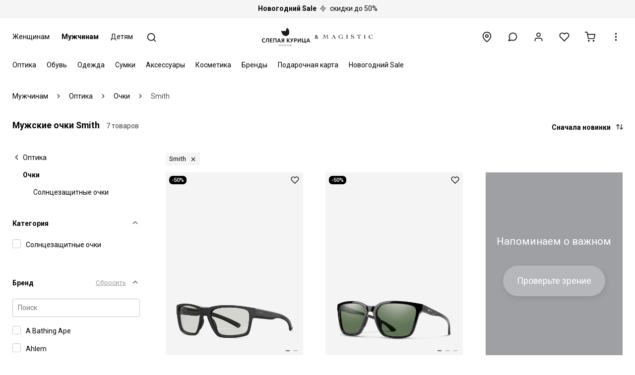

--- FILE ---
content_type: text/html; charset=UTF-8
request_url: https://slepayakurica.ru/muzhchinam/optika/ochki/brand-smith/
body_size: 20882
content:

<html lang="ru" translate="no">			
	<head>
		<!-- Google tag (gtag.js) -->
		<script async src="https://www.googletagmanager.com/gtag/js?id=G-FFJ7Q9PL1B"></script>
		<script>
		  window.dataLayer = window.dataLayer || [];
		  function gtag(){dataLayer.push(arguments);}
		  gtag('js', new Date());
		
		  gtag('config', 'G-FFJ7Q9PL1B');
		</script>
		
		<meta charset="utf-8">
				<meta name="theme-color" content="#ffffff">
		<meta name="viewport" content="width=device-width, initial-scale=1, maximum-scale=1">
		<meta name="format-detection" content="telephone=no">
		<meta name="format-detection" content="date=no">
		<meta name="format-detection" content="address=no">
		<meta name="format-detection" content="email=no">
		<link rel="shortcut icon" href="/f.svg" type="image/svg+xml">
		<link rel="preload" href="/gr.woff2" as="font" type="font/woff2" crossorigin>
				<script id="h-lnk"></script>
						
<link rel="preconnect" href="https://fonts.googleapis.com">
<link rel="preconnect" href="https://fonts.gstatic.com" crossorigin>
<link href="https://fonts.googleapis.com/css2?family=Roboto:ital,wght@0,100..900;1,100..900&display=swap" rel="stylesheet">	
<style>
html, * {
	font-family: Roboto, sans-serif !important;
}
</style>
		
		
		<style>@charset "UTF-8";@font-face{font-family:Graphik;font-weight:400;font-display:swap;src:url("/gr.woff2") format("woff2")};</style>
		<style>header,main{display:none}html{line-height:1.5;-webkit-text-size-adjust:100%}body{margin:0}@keyframes sp-d-a{0%{transform:rotate(0)}100%{transform:rotate(360deg)}}.sp{display:inline-block;border:.25rem solid #ddd;border-left:.25rem solid #555;border-radius:50%;animation:1.2s linear infinite sp-d-a;z-index:3}.bw,.sm,.swt,.sw.a,.fm,.fw.a,.inp,.ch,.fwh,.se-l,.fn-se-l{background:#fff}.hw3r{width:3rem;height:3rem}.p-c{top:0;right:0;left:0;bottom:0;margin:auto}.p-f{position:fixed}.w1,.nvmi,.fw,.inp,.fwh,.se-l,.fn-se-l{width:100%}.h1{height:100%}.zi2{z-index:2}</style>
		<title>Мужские очки Smith купить по цене от 2 900 руб. в интернет бутике Слепая курица</title>
		<meta name="description" content="Мужские очки Smith в интернет бутике Слепая курица с кэшбэком 17%. Топовые коллекции премиум брендов 2026 года. Большой выбор стильных моделей под любой образ. Доставка по России.">
		
		<link href="/local/templates/m/vendor/swiper/swiper.min.css" rel="stylesheet">		
		<link href="/local/templates/m/css/main.css?v=0043221225" rel="stylesheet">	
		
		<link href="/local/templates/m/vendor/rtop/rtop.videoPlayer.1.0.2.min.css" rel="stylesheet">

		
				<script src="//code.jivosite.com/widget/2tsQ8ZrUcN" async></script>
		<script>
		function jivo_onLoadCallback() {
		// jivo_custom_widget
		}
		</script>
		<script type="text/javascript" > (function(m,e,t,r,i,k,a){m[i]=m[i]||function(){(m[i].a=m[i].a||[]).push(arguments)}; m[i].l=1*new Date(); for (var j = 0; j < document.scripts.length; j++) {if (document.scripts[j].src === r) { return; }} k=e.createElement(t),a=e.getElementsByTagName(t)[0],k.async=1,k.src=r,a.parentNode.insertBefore(k,a)}) (window, document, "script", "https://mc.yandex.ru/metrika/tag.js", "ym"); ym(46629447, "init", { clickmap:true, trackLinks:true, accurateTrackBounce:true, webvisor:true, ecommerce:"dataLayer" }); </script> <noscript><div><img src="https://mc.yandex.ru/watch/46629447" style="position:absolute; left:-9999px;" alt="" /></div></noscript>
	</head>
	<body>
		
		<div class="sp hw3r p-c p-f d-n"></div>
		<div class="w1 h1 p-f bw zi2 d-n"></div>
		
		<div class="d-f d-fc mh1v">

		
	<a href="/sale/" class="d-b tc pl2 pr2 py2 un bg bb"><span class="f-b">Новогодний Sale</span> <span class="i-zap t-ic ml1 mr1 opc75"></span> скидки до 50%</span></a>




		
		
		<header>
			<div class="c">
				<div class="r">
					<div class="c-s hd-s hd-m">
						<a href="/zhenshchinam/" class="mnt hd-s hd-m">Женщинам</a>
						<a href="/muzhchinam/" class="mnt hd-s hd-m f-b">Мужчинам</a>
						<a href="/detyam/" class="mnt hd-s hd-m">Детям</a>
						<a href="javascript:;" class="mnti srch" title="Поиск">
							<span class="ic i-search hw15r"></span>
						</a>
					</div>
					<div class="lg p-r">
						<a href="/">							<img class="p-c p-a" src="/lgm1.svg" alt="Слепая курица">
						</a>					</div>						
					<div class="c-s tr">
						<a href="/stores/" class="mnti" title="Бутики">
							<span class="ic i-location hw15r"></span>
						</a>						
						<a href="javascript:;" class="mnti srch hd-l" title="Поиск">
							<span class="ic i-search hw15r"></span>
						</a>						
						<div id="mdcw" class="im p-r d-ib">
							<label for="mdc" class="mnti" title="Консультация" role="button">
								<span class="ic i-message-circle hw15r"></span>
							</label>
							<input type="checkbox" id="mdc" class="hd">
							<div class="tl gbr d-n p-a zi4 r0">
								<a href="tel:88005005329" f="mdc">8 (800) 500-53-29</a>
								<a href="javascript:;" onclick="jivo_api.open();return false;" f="mdc">Открыть чат</a>
								<a href="whatsapp://send?phone=79093335046" f="mdc">WhatsApp</a>
							</div>
						</div>
						<button class="mnti hd-s hd-m o-mdl" data-a="login" data-h="Войти или создать профиль" data-d="%7B%22u%22%3A%22%5C%2Flk%5C%2F%22%7D">
							<span class="ic i-user hw15r"></span>
						</button>
						
						<a href="/wl/" class="mnti hd-s hd-m" title="Избранное">
							<span class="ic i-heart hw15r"></span>
						</a>
	
						<a href="/cart/" class="mnti hd-s hd-m" title="Корзина">
							<span class="ic i-cart hw15r"></span>
						</a>
	
						<div id="imw" class="im p-r d-ib">
							<label for="im" class="mnti" title="Информация" role="button">
								<span class="ic i-more-vertical hw15r"></span>
							</label>
							<input type="checkbox" id="im" class="hd" autocomplete="off">
							<div class="tl gbr d-n p-a zit r0">
								<a href="/info/">Контакты</a>
								<a href="/news/">Новости</a>
								<a href="/help/">Информация</a>
								<a href="/loyalty/">Кэшбэк и скидки</a>
								<a href="/help/download-app/">Приложение</a>
							</div>
						</div>	
					</div>
				</div>				
			</div>
		</header>
		<main>
			<div class="c">
				<div class="r">
					<div class="c-s">
						<input type="checkbox" id="mc" class="hd" autocomplete="off">				
						<div class="ml fs0 d-ib bw">
							
							<div class="msw bw p-f w1 d-n">
								<div>
									<input type="text" placeholder="Поиск" class="ms inp srch-m">
								</div>
							</div>
								
							<div class="mcl p-a zi4 d-n r0">
								<label for="mc" class="mnti m1 p-r t-125 hd-l cl" role="button">
									<span class="ic i-x hw15r"></span>
								</label>
							</div>
								
							<div id="hw" class="zi2 bw w1 p-f d-n l0">
								<div class="bb hd-l">
									<button class="tbl hwn" data-id="1" data-load="1" f="s-1">Женщинам</button>
									<button class="tbl hwn f-b" data-id="2" data-load="1" f="s-2">Мужчинам</button>
									<button class="tbl hwn" data-id="3" data-load="1" f="s-3">Детям</button>					
								</div>
							</div>
								
							<div id="s-1" class="sl"><a id="m-1-4" data-load="1" data-ac="1" data-id="4" class="si s mm" href="/optika/">Оптика</a><div class="sw" f="m-1-4"><div class="sm"><div class="c"><div class="r"><div class="c-s-2"><a id="m-4-12" data-load="1" data-ac="1" data-id="12" data-pid="4" href="/optika/ochki/" class="mi s" s="m-1-4">Очки</a><div class="sw s" f="m-4-12"><div class="sm"><div class="c"><div class="r"><div class="c-s-2"><a id="m-12-13" data-load="1" data-ac="1" data-id="13" data-pid="12" href="/optika/ochki/solntsezashchitnye/" class="mi" s="m-4-12">Солнцезащитные очки</a></div><div class="c-s-2"><a id="m-12-14" data-load="1" data-ac="1" data-id="14" data-pid="12" href="/optika/ochki/opravy/" class="mi" s="m-4-12">Оправы</a></div><div class="c-s-2"><a id="m-12-15" data-load="1" data-ac="1" data-id="15" data-pid="12" href="/optika/ochki/gornolyzhnye-maski/" class="mi" s="m-4-12">Горнолыжные маски</a></div></div></div></div></div>
						<div class="swt" f="m-4-12">
							<div>	
								<div class="mi bk sbb" f="m-4-12" s="m-1-4" role="button">Очки</div>
								<a href="/optika/ochki/" class="mi all">Все товары</a>
							</div>
						</div><a id="m-4-23" data-load="1" data-ac="1" data-id="23" data-pid="4" href="/optika/kontaktnye-linzy/" class="mi" s="m-1-4">Контактные линзы</a></div><div class="c-s-2"><a id="m-4-16" data-load="1" data-ac="1" data-id="16" data-pid="4" href="/optika/aksessuary/" class="mi s" s="m-1-4">Аксессуары</a><div class="sw s" f="m-4-16"><div class="sm"><div class="c"><div class="r"><div class="c-s-2"><a id="m-16-17" data-load="1" data-ac="1" data-id="17" data-pid="16" href="/optika/aksessuary/futlyary-dlya-ochkov/" class="mi" s="m-4-16">Футляры для очков</a></div><div class="c-s-2"><a id="m-16-18" data-load="1" data-ac="1" data-id="18" data-pid="16" href="/optika/aksessuary/tsepochki-dlya-ochkov/" class="mi" s="m-4-16">Цепочки для очков</a></div></div></div></div></div>
						<div class="swt" f="m-4-16">
							<div>	
								<div class="mi bk sbb" f="m-4-16" s="m-1-4" role="button">Аксессуары</div>
								<a href="/optika/aksessuary/" class="mi all">Все товары</a>
							</div>
						</div><a id="m-4-42" data-load="1" data-ac="1" data-id="42" data-pid="4" href="/optika/sredstva-po-ukhodu/" class="mi s" s="m-1-4">Средства по уходу за очками</a><div class="sw s" f="m-4-42"><div class="sm"><div class="c"><div class="r"><div class="c-s-2"><a id="m-42-43" data-load="1" data-ac="1" data-id="43" data-pid="42" href="/optika/sredstva-po-ukhodu/nabory/" class="mi" s="m-4-42">Наборы для ухода за очками</a></div><div class="c-s-2"><a id="m-42-44" data-load="1" data-ac="1" data-id="44" data-pid="42" href="/optika/sredstva-po-ukhodu/salfetki/" class="mi" s="m-4-42">Салфетки для ухода за очками</a></div><div class="c-s-2"><a id="m-42-45" data-load="1" data-ac="1" data-id="45" data-pid="42" href="/optika/sredstva-po-ukhodu/sprei/" class="mi" s="m-4-42">Спреи для очистки очковых линз</a></div><div class="c-s-2"><a id="m-42-46" data-load="1" data-ac="1" data-id="46" data-pid="42" href="/optika/sredstva-po-ukhodu/rastvory/" class="mi" s="m-4-42">Растворы для контактных линз</a></div></div></div></div></div>
						<div class="swt" f="m-4-42">
							<div>	
								<div class="mi bk sbb" f="m-4-42" s="m-1-4" role="button">Средства по уходу за очками</div>
								<a href="/optika/sredstva-po-ukhodu/" class="mi all">Все товары</a>
							</div>
						</div></div><div class="c-s-2"><a id="m-4-" data-load="1" data-ac="1" data-id="" data-pid="4" href="/servisnaya-karta/" class="mi" s="m-1-4">Сервисная карта</a><a id="m-4-" data-load="1" data-ac="1" data-id="" data-pid="4" href="/proverka-zreniya/" class="mi" s="m-1-4" onclick="ym(46629447,'reachGoal','GO_VISION_CHECK', {place: 'menu'}); return true;" >Запись к врачу</a></div></div></div></div></div>
					<div class="swt" f="m-1-4">
						<div>	
							<div class="mi bk" f="m-1-4" role="button">Оптика</div>
							<a href="/optika/" class="mi all">Все товары</a>
						</div>
					</div>
					<div class="so" f="m-1-4" style="top:auto;"></div><a id="m-1-5" data-load="1" data-ac="1" data-id="5" class="si s mm" href="/obuv/">Обувь</a><div class="sw" f="m-1-5"><div class="sm"><div class="c"><div class="r"><div class="c-s-2"><a id="m-5-34" data-load="1" data-ac="1" data-id="34" data-pid="5" href="/obuv/kedy/" class="mi" s="m-1-5">Кеды</a><a id="m-5-35" data-load="1" data-ac="1" data-id="35" data-pid="5" href="/obuv/krossovki/" class="mi" s="m-1-5">Кроссовки</a><a id="m-5-36" data-load="1" data-ac="1" data-id="36" data-pid="5" href="/obuv/botilony/" class="mi" s="m-1-5">Ботильоны</a><a id="m-5-37" data-load="1" data-ac="1" data-id="37" data-pid="5" href="/obuv/sapogi/" class="mi" s="m-1-5">Сапоги</a><a id="m-5-462" data-load="1" data-ac="1" data-id="462" data-pid="5" href="/obuv/uggi/" class="mi" s="m-1-5">Угги</a></div><div class="c-s-2"><a id="m-5-460" data-load="1" data-ac="1" data-id="460" data-pid="5" href="/obuv/botforty/" class="mi" s="m-1-5">Ботфорты</a><a id="m-5-39" data-load="1" data-ac="1" data-id="39" data-pid="5" href="/obuv/botinki/" class="mi" s="m-1-5">Ботинки</a><a id="m-5-40" data-load="1" data-ac="1" data-id="40" data-pid="5" href="/obuv/polubotinki/" class="mi" s="m-1-5">Полуботинки</a><a id="m-5-425" data-load="1" data-ac="1" data-id="425" data-pid="5" href="/obuv/kazaki/" class="mi" s="m-1-5">Казаки</a><a id="m-5-41" data-load="1" data-ac="1" data-id="41" data-pid="5" href="/obuv/lofery/" class="mi" s="m-1-5">Лоферы</a></div><div class="c-s-2"><a id="m-5-47" data-load="1" data-ac="1" data-id="47" data-pid="5" href="/obuv/mokasiny/" class="mi" s="m-1-5">Мокасины</a><a id="m-5-48" data-load="1" data-ac="1" data-id="48" data-pid="5" href="/obuv/tufli-na-kabluke/" class="mi" s="m-1-5">Туфли на каблуке</a><a id="m-5-461" data-load="1" data-ac="1" data-id="461" data-pid="5" href="/obuv/slingbeki/" class="mi" s="m-1-5">Слингбэки</a><a id="m-5-50" data-load="1" data-ac="1" data-id="50" data-pid="5" href="/obuv/bosonozhki/" class="mi" s="m-1-5">Босоножки</a><a id="m-5-51" data-load="1" data-ac="1" data-id="51" data-pid="5" href="/obuv/myuli/" class="mi" s="m-1-5">Мюли</a></div><div class="c-s-2"><a id="m-5-52" data-load="1" data-ac="1" data-id="52" data-pid="5" href="/obuv/klogi/" class="mi" s="m-1-5">Клоги</a><a id="m-5-53" data-load="1" data-ac="1" data-id="53" data-pid="5" href="/obuv/sandalii/" class="mi" s="m-1-5">Сандалии</a><a id="m-5-54" data-load="1" data-ac="1" data-id="54" data-pid="5" href="/obuv/slantsy/" class="mi" s="m-1-5">Сланцы</a><a id="m-5-55" data-load="1" data-ac="1" data-id="55" data-pid="5" href="/obuv/baletki/" class="mi" s="m-1-5">Балетки</a><a id="m-5-56" data-load="1" data-ac="1" data-id="56" data-pid="5" href="/obuv/espadrili/" class="mi" s="m-1-5">Эспадрильи</a></div></div></div></div></div>
					<div class="swt" f="m-1-5">
						<div>	
							<div class="mi bk" f="m-1-5" role="button">Обувь</div>
							<a href="/obuv/" class="mi all">Все товары</a>
						</div>
					</div>
					<div class="so" f="m-1-5" style="top:auto;"></div><a id="m-1-6" data-load="1" data-ac="1" data-id="6" class="si s mm" href="/odezhda/">Одежда</a><div class="sw" f="m-1-6"><div class="sm"><div class="c"><div class="r"><div class="c-s-2"><a id="m-6-59" data-load="1" data-ac="1" data-id="59" data-pid="6" href="/odezhda/bele/" class="mi s" s="m-1-6">Нижнее белье</a><div class="sw s" f="m-6-59"><div class="sm"><div class="c"><div class="r"><div class="c-s-2"><a id="m-59-60" data-load="1" data-ac="1" data-id="60" data-pid="59" href="/odezhda/bele/bodi/" class="mi" s="m-6-59">Боди нижнее белье</a></div><div class="c-s-2"><a id="m-59-61" data-load="1" data-ac="1" data-id="61" data-pid="59" href="/odezhda/bele/byustgaltery/" class="mi" s="m-6-59">Бюстгальтеры</a></div><div class="c-s-2"><a id="m-59-62" data-load="1" data-ac="1" data-id="62" data-pid="59" href="/odezhda/bele/golfy/" class="mi" s="m-6-59">Гольфы</a></div><div class="c-s-2"><a id="m-59-63" data-load="1" data-ac="1" data-id="63" data-pid="59" href="/odezhda/bele/kolgotki/" class="mi" s="m-6-59">Колготки</a></div><div class="c-s-2"><a id="m-59-64" data-load="1" data-ac="1" data-id="64" data-pid="59" href="/odezhda/bele/mayki/" class="mi" s="m-6-59">Майки</a></div><div class="c-s-2"><a id="m-59-67" data-load="1" data-ac="1" data-id="67" data-pid="59" href="/odezhda/bele/noski/" class="mi" s="m-6-59">Носки</a></div><div class="c-s-2"><a id="m-59-68" data-load="1" data-ac="1" data-id="68" data-pid="59" href="/odezhda/bele/podsledniki/" class="mi" s="m-6-59">Подследники</a></div><div class="c-s-2"><a id="m-59-69" data-load="1" data-ac="1" data-id="69" data-pid="59" href="/odezhda/bele/trusy/" class="mi" s="m-6-59">Трусы</a></div></div></div></div></div>
						<div class="swt" f="m-6-59">
							<div>	
								<div class="mi bk sbb" f="m-6-59" s="m-1-6" role="button">Нижнее белье</div>
								<a href="/odezhda/bele/" class="mi all">Все товары</a>
							</div>
						</div><a id="m-6-71" data-load="1" data-ac="1" data-id="71" data-pid="6" href="/odezhda/kupalniki/" class="mi s" s="m-1-6">Купальники</a><div class="sw s" f="m-6-71"><div class="sm"><div class="c"><div class="r"><div class="c-s-2"><a id="m-71-72" data-load="1" data-ac="1" data-id="72" data-pid="71" href="/odezhda/kupalniki/slitnye/" class="mi" s="m-6-71">Слитные купальники</a></div><div class="c-s-2"><a id="m-71-73" data-load="1" data-ac="1" data-id="73" data-pid="71" href="/odezhda/kupalniki/razdelnye/" class="mi" s="m-6-71">Раздельные купальники</a></div><div class="c-s-2"><a id="m-71-74" data-load="1" data-ac="1" data-id="74" data-pid="71" href="/odezhda/kupalniki/bikini/" class="mi" s="m-6-71">Бикини</a></div><div class="c-s-2"><a id="m-71-75" data-load="1" data-ac="1" data-id="75" data-pid="71" href="/odezhda/kupalniki/bra/" class="mi" s="m-6-71">Бра</a></div></div></div></div></div>
						<div class="swt" f="m-6-71">
							<div>	
								<div class="mi bk sbb" f="m-6-71" s="m-1-6" role="button">Купальники</div>
								<a href="/odezhda/kupalniki/" class="mi all">Все товары</a>
							</div>
						</div><a id="m-6-76" data-load="1" data-ac="1" data-id="76" data-pid="6" href="/odezhda/verkhnyaya/" class="mi s" s="m-1-6">Верхняя одежда</a><div class="sw s" f="m-6-76"><div class="sm"><div class="c"><div class="r"><div class="c-s-2"><a id="m-76-78" data-load="1" data-ac="1" data-id="78" data-pid="76" href="/odezhda/verkhnyaya/dublenki/" class="mi" s="m-6-76">Дубленки</a></div><div class="c-s-2"><a id="m-76-79" data-load="1" data-ac="1" data-id="79" data-pid="76" href="/odezhda/verkhnyaya/zhilety-uteplennye/" class="mi" s="m-6-76">Жилеты утепленные</a></div><div class="c-s-2"><a id="m-76-81" data-load="1" data-ac="1" data-id="81" data-pid="76" href="/odezhda/verkhnyaya/kurtki/" class="mi" s="m-6-76">Куртки</a></div><div class="c-s-2"><a id="m-76-82" data-load="1" data-ac="1" data-id="82" data-pid="76" href="/odezhda/verkhnyaya/palto/" class="mi" s="m-6-76">Пальто</a></div><div class="c-s-2"><a id="m-76-83" data-load="1" data-ac="1" data-id="83" data-pid="76" href="/odezhda/verkhnyaya/parki/" class="mi" s="m-6-76">Парки</a></div><div class="c-s-2"><a id="m-76-84" data-load="1" data-ac="1" data-id="84" data-pid="76" href="/odezhda/verkhnyaya/plashchi/" class="mi" s="m-6-76">Плащи</a></div><div class="c-s-2"><a id="m-76-85" data-load="1" data-ac="1" data-id="85" data-pid="76" href="/odezhda/verkhnyaya/polupalto/" class="mi" s="m-6-76">Полупальто</a></div><div class="c-s-2"><a id="m-76-86" data-load="1" data-ac="1" data-id="86" data-pid="76" href="/odezhda/verkhnyaya/pukhoviki/" class="mi" s="m-6-76">Пуховики</a></div><div class="c-s-2"><a id="m-76-87" data-load="1" data-ac="1" data-id="87" data-pid="76" href="/odezhda/verkhnyaya-odezhda/shuby/" class="mi" s="m-6-76">Шубы</a></div></div></div></div></div>
						<div class="swt" f="m-6-76">
							<div>	
								<div class="mi bk sbb" f="m-6-76" s="m-1-6" role="button">Верхняя одежда</div>
								<a href="/odezhda/verkhnyaya/" class="mi all">Все товары</a>
							</div>
						</div><a id="m-6-335" data-load="1" data-ac="1" data-id="335" data-pid="6" href="/odezhda/trikotazh/" class="mi s" s="m-1-6">Трикотаж</a><div class="sw s" f="m-6-335"><div class="sm"><div class="c"><div class="r"><div class="c-s-2"><a id="m-335-336" data-load="1" data-ac="1" data-id="336" data-pid="335" href="/odezhda/trikotazh/svitery/" class="mi" s="m-6-335">Свитеры</a></div><div class="c-s-2"><a id="m-335-337" data-load="1" data-ac="1" data-id="337" data-pid="335" href="/odezhda/trikotazh/vodolazki/" class="mi" s="m-6-335">Водолазки</a></div><div class="c-s-2"><a id="m-335-338" data-load="1" data-ac="1" data-id="338" data-pid="335" href="/odezhda/trikotazh/kardigany/" class="mi" s="m-6-335">Кардиганы</a></div><div class="c-s-2"><a id="m-335-339" data-load="1" data-ac="1" data-id="339" data-pid="335" href="/odezhda/trikotazh/polo-s-dlinnym-rukavom/" class="mi" s="m-6-335">Поло с длинным рукавом</a></div><div class="c-s-2"><a id="m-335-341" data-load="1" data-ac="1" data-id="341" data-pid="335" href="/odezhda/trikotazh/poncho/" class="mi" s="m-6-335">Пончо</a></div><div class="c-s-2"><a id="m-335-342" data-load="1" data-ac="1" data-id="342" data-pid="335" href="/odezhda/trikotazh/manishki/" class="mi" s="m-6-335">Манишки</a></div></div></div></div></div>
						<div class="swt" f="m-6-335">
							<div>	
								<div class="mi bk sbb" f="m-6-335" s="m-1-6" role="button">Трикотаж</div>
								<a href="/odezhda/trikotazh/" class="mi all">Все товары</a>
							</div>
						</div><a id="m-6-343" data-load="1" data-ac="1" data-id="343" data-pid="6" href="/odezhda/tolstovki/" class="mi s" s="m-1-6">Толстовки</a><div class="sw s" f="m-6-343"><div class="sm"><div class="c"><div class="r"><div class="c-s-2"><a id="m-343-344" data-load="1" data-ac="1" data-id="344" data-pid="343" href="/odezhda/tolstovki/svitshoty/" class="mi" s="m-6-343">Свитшоты</a></div><div class="c-s-2"><a id="m-343-345" data-load="1" data-ac="1" data-id="345" data-pid="343" href="/odezhda/tolstovki/khudi/" class="mi" s="m-6-343">Худи</a></div><div class="c-s-2"><a id="m-343-346" data-load="1" data-ac="1" data-id="346" data-pid="343" href="/odezhda/tolstovki/na-molnii/" class="mi" s="m-6-343">Толстовки на молнии</a></div></div></div></div></div>
						<div class="swt" f="m-6-343">
							<div>	
								<div class="mi bk sbb" f="m-6-343" s="m-1-6" role="button">Толстовки</div>
								<a href="/odezhda/tolstovki/" class="mi all">Все товары</a>
							</div>
						</div><a id="m-6-484" data-load="1" data-ac="1" data-id="484" data-pid="6" href="/odezhda/domashnyaya/" class="mi" s="m-1-6">Домашняя одежда</a></div><div class="c-s-2"><a id="m-6-88" data-load="1" data-ac="1" data-id="88" data-pid="6" href="/odezhda/bluzy/" class="mi" s="m-1-6">Блузы</a><a id="m-6-89" data-load="1" data-ac="1" data-id="89" data-pid="6" href="/odezhda/rubashki/" class="mi" s="m-1-6">Рубашки</a><a id="m-6-90" data-load="1" data-ac="1" data-id="90" data-pid="6" href="/odezhda/bodi/" class="mi" s="m-1-6">Боди</a><a id="m-6-91" data-load="1" data-ac="1" data-id="91" data-pid="6" href="/odezhda/bryuki/" class="mi" s="m-1-6">Брюки</a><a id="m-6-92" data-load="1" data-ac="1" data-id="92" data-pid="6" href="/odezhda/dzhoggery/" class="mi" s="m-1-6">Джоггеры</a><a id="m-6-93" data-load="1" data-ac="1" data-id="93" data-pid="6" href="/odezhda/legginsy/" class="mi" s="m-1-6">Леггинсы</a></div><div class="c-s-2"><a id="m-6-94" data-load="1" data-ac="1" data-id="94" data-pid="6" href="/odezhda/dzhinsy/" class="mi" s="m-1-6">Джинсы</a><a id="m-6-95" data-load="1" data-ac="1" data-id="95" data-pid="6" href="/odezhda/zhakety/" class="mi" s="m-1-6">Жакеты</a><a id="m-6-96" data-load="1" data-ac="1" data-id="96" data-pid="6" href="/odezhda/zhilety/" class="mi" s="m-1-6">Жилеты</a><a id="m-6-98" data-load="1" data-ac="1" data-id="98" data-pid="6" href="/odezhda/platya/" class="mi" s="m-1-6">Платья</a><a id="m-6-99" data-load="1" data-ac="1" data-id="99" data-pid="6" href="/odezhda/kombinezony/" class="mi" s="m-1-6">Комбинезоны</a><a id="m-6-109" data-load="1" data-ac="1" data-id="109" data-pid="6" href="/odezhda/futbolki/" class="mi" s="m-1-6">Футболки</a></div><div class="c-s-2"><a id="m-6-111" data-load="1" data-ac="1" data-id="111" data-pid="6" href="/odezhda/longslivy/" class="mi" s="m-1-6">Лонгсливы</a><a id="m-6-112" data-load="1" data-ac="1" data-id="112" data-pid="6" href="/odezhda/polo/" class="mi" s="m-1-6">Поло</a><a id="m-6-113" data-load="1" data-ac="1" data-id="113" data-pid="6" href="/odezhda/topy/" class="mi" s="m-1-6">Топы</a><a id="m-6-115" data-load="1" data-ac="1" data-id="115" data-pid="6" href="/odezhda/shorty/" class="mi" s="m-1-6">Шорты</a><a id="m-6-118" data-load="1" data-ac="1" data-id="118" data-pid="6" href="/odezhda/yubki/" class="mi" s="m-1-6">Юбки</a></div></div></div></div></div>
					<div class="swt" f="m-1-6">
						<div>	
							<div class="mi bk" f="m-1-6" role="button">Одежда</div>
							<a href="/odezhda/" class="mi all">Все товары</a>
						</div>
					</div>
					<div class="so" f="m-1-6" style="top:auto;"></div><a id="m-1-7" data-load="1" data-ac="1" data-id="7" class="si s mm" href="/sumki/">Сумки</a><div class="sw" f="m-1-7"><div class="sm"><div class="c"><div class="r"><div class="c-s-2"><a id="m-7-8" data-load="1" data-ac="1" data-id="8" data-pid="7" href="/sumki/ryukzaki/" class="mi" s="m-1-7">Рюкзаки</a><a id="m-7-9" data-load="1" data-ac="1" data-id="9" data-pid="7" href="/sumki/kosmetichki/" class="mi" s="m-1-7">Косметички</a><a id="m-7-10" data-load="1" data-ac="1" data-id="10" data-pid="7" href="/sumki/plyazhnye/" class="mi" s="m-1-7">Пляжные сумки</a></div><div class="c-s-2"><a id="m-7-11" data-load="1" data-ac="1" data-id="11" data-pid="7" href="/sumki/kozhanye/" class="mi" s="m-1-7">Кожаные сумки</a><a id="m-7-24" data-load="1" data-ac="1" data-id="24" data-pid="7" href="/sumki/tkanevye/" class="mi" s="m-1-7">Тканевые сумки</a><a id="m-7-26" data-load="1" data-ac="1" data-id="26" data-pid="7" href="/sumki/klatchi/" class="mi" s="m-1-7">Клатчи</a></div><div class="c-s-2"><a id="m-7-27" data-load="1" data-ac="1" data-id="27" data-pid="7" href="/sumki/dlya-mamy/" class="mi" s="m-1-7">Сумки для мамы</a><a id="m-7-28" data-load="1" data-ac="1" data-id="28" data-pid="7" href="/sumki/dlya-smartfona/" class="mi" s="m-1-7">Сумки для смартфона</a><a id="m-7-29" data-load="1" data-ac="1" data-id="29" data-pid="7" href="/sumki/cherez-plecho/" class="mi" s="m-1-7">Сумки через плечо</a></div><div class="c-s-2"><a id="m-7-30" data-load="1" data-ac="1" data-id="30" data-pid="7" href="/sumki/touty/" class="mi" s="m-1-7">Тоуты</a><a id="m-7-31" data-load="1" data-ac="1" data-id="31" data-pid="7" href="/sumki/shoppery/" class="mi" s="m-1-7">Шопперы</a></div></div></div></div></div>
					<div class="swt" f="m-1-7">
						<div>	
							<div class="mi bk" f="m-1-7" role="button">Сумки</div>
							<a href="/sumki/" class="mi all">Все товары</a>
						</div>
					</div>
					<div class="so" f="m-1-7" style="top:auto;"></div><a id="m-1-119" data-load="1" data-ac="1" data-id="119" class="si s mm" href="/aksessuary/">Аксессуары</a><div class="sw" f="m-1-119"><div class="sm"><div class="c"><div class="r"><div class="c-s-2"><a id="m-119-120" data-load="1" data-ac="1" data-id="120" data-pid="119" href="/aksessuary/bizhuteriya/" class="mi s" s="m-1-119">Бижутерия</a><div class="sw s" f="m-119-120"><div class="sm"><div class="c"><div class="r"><div class="c-s-2"><a id="m-120-121" data-load="1" data-ac="1" data-id="121" data-pid="120" href="/aksessuary/bizhuteriya/koltsa/" class="mi" s="m-119-120">Кольца</a></div><div class="c-s-2"><a id="m-120-122" data-load="1" data-ac="1" data-id="122" data-pid="120" href="/aksessuary/bizhuteriya/nabory-kolets/" class="mi" s="m-119-120">Наборы колец</a></div><div class="c-s-2"><a id="m-120-123" data-load="1" data-ac="1" data-id="123" data-pid="120" href="/aksessuary/bizhuteriya/sergi/" class="mi" s="m-119-120">Серьги</a></div><div class="c-s-2"><a id="m-120-125" data-load="1" data-ac="1" data-id="125" data-pid="120" href="/aksessuary/bizhuteriya/braslety/" class="mi" s="m-119-120">Браслеты</a></div><div class="c-s-2"><a id="m-120-126" data-load="1" data-ac="1" data-id="126" data-pid="120" href="/aksessuary/bizhuteriya/kole/" class="mi" s="m-119-120">Колье</a></div><div class="c-s-2"><a id="m-120-127" data-load="1" data-ac="1" data-id="127" data-pid="120" href="/aksessuary/bizhuteriya/chokery/" class="mi" s="m-119-120">Чокеры</a></div><div class="c-s-2"><a id="m-120-129" data-load="1" data-ac="1" data-id="129" data-pid="120" href="/aksessuary/bizhuteriya/breloki/" class="mi" s="m-119-120">Брелоки</a></div><div class="c-s-2"><a id="m-120-478" data-load="1" data-ac="1" data-id="478" data-pid="120" href="/aksessuary/bizhuteriya/zakolki/" class="mi" s="m-119-120">Заколки</a></div></div></div></div></div>
						<div class="swt" f="m-119-120">
							<div>	
								<div class="mi bk sbb" f="m-119-120" s="m-1-119" role="button">Бижутерия</div>
								<a href="/aksessuary/bizhuteriya/" class="mi all">Все товары</a>
							</div>
						</div><a id="m-119-130" data-load="1" data-ac="1" data-id="130" data-pid="119" href="/aksessuary/golovnye-ubory/" class="mi s" s="m-1-119">Головные уборы</a><div class="sw s" f="m-119-130"><div class="sm"><div class="c"><div class="r"><div class="c-s-2"><a id="m-130-131" data-load="1" data-ac="1" data-id="131" data-pid="130" href="/aksessuary/golovnye-ubory/beysbolki/" class="mi" s="m-119-130">Бейсболки</a></div><div class="c-s-2"><a id="m-130-132" data-load="1" data-ac="1" data-id="132" data-pid="130" href="/aksessuary/golovnye-ubory/panamy/" class="mi" s="m-119-130">Панамы</a></div><div class="c-s-2"><a id="m-130-459" data-load="1" data-ac="1" data-id="459" data-pid="130" href="/aksessuary/golovnye-ubory/shlyapy/" class="mi" s="m-119-130">Шляпы</a></div><div class="c-s-2"><a id="m-130-133" data-load="1" data-ac="1" data-id="133" data-pid="130" href="/aksessuary/golovnye-ubory/shapki/" class="mi" s="m-119-130">Шапки</a></div><div class="c-s-2"><a id="m-130-134" data-load="1" data-ac="1" data-id="134" data-pid="130" href="/aksessuary/golovnye-ubory/balaklavy/" class="mi" s="m-119-130">Балаклавы</a></div><div class="c-s-2"><a id="m-130-485" data-load="1" data-ac="1" data-id="485" data-pid="130" href="/aksessuary/golovnye-ubory/naushniki/" class="mi" s="m-119-130">Наушники</a></div></div></div></div></div>
						<div class="swt" f="m-119-130">
							<div>	
								<div class="mi bk sbb" f="m-119-130" s="m-1-119" role="button">Головные уборы</div>
								<a href="/aksessuary/golovnye-ubory/" class="mi all">Все товары</a>
							</div>
						</div><a id="m-119-152" data-load="1" data-ac="1" data-id="152" data-pid="119" href="/aksessuary/khrustal/" class="mi s" s="m-1-119">Хрусталь</a><div class="sw s" f="m-119-152"><div class="sm"><div class="c"><div class="r"><div class="c-s-2"><a id="m-152-153" data-load="1" data-ac="1" data-id="153" data-pid="152" href="/aksessuary/khrustal/vazy/" class="mi" s="m-119-152">Вазы</a></div><div class="c-s-2"><a id="m-152-154" data-load="1" data-ac="1" data-id="154" data-pid="152" href="/aksessuary/khrustal/grafiny/" class="mi" s="m-119-152">Графины</a></div><div class="c-s-2"><a id="m-152-156" data-load="1" data-ac="1" data-id="156" data-pid="152" href="/aksessuary/khrustal/suveniry/" class="mi" s="m-119-152">Сувениры</a></div><div class="c-s-2"><a id="m-152-158" data-load="1" data-ac="1" data-id="158" data-pid="152" href="/aksessuary/khrustal/fuzhery/" class="mi" s="m-119-152">Фужеры</a></div><div class="c-s-2"><a id="m-152-159" data-load="1" data-ac="1" data-id="159" data-pid="152" href="/aksessuary/khrustal/stakany/" class="mi" s="m-119-152">Стаканы</a></div></div></div></div></div>
						<div class="swt" f="m-119-152">
							<div>	
								<div class="mi bk sbb" f="m-119-152" s="m-1-119" role="button">Хрусталь</div>
								<a href="/aksessuary/khrustal/" class="mi all">Все товары</a>
							</div>
						</div><a id="m-119-141" data-load="1" data-ac="1" data-id="141" data-pid="119" href="/aksessuary/remni/" class="mi" s="m-1-119">Ремни</a><a id="m-119-142" data-load="1" data-ac="1" data-id="142" data-pid="119" href="/aksessuary/koshelki/" class="mi" s="m-1-119">Кошельки</a></div><div class="c-s-2"><a id="m-119-143" data-load="1" data-ac="1" data-id="143" data-pid="119" href="/aksessuary/kartkholdery/" class="mi" s="m-1-119">Картхолдеры</a><a id="m-119-144" data-load="1" data-ac="1" data-id="144" data-pid="119" href="/aksessuary/perchatki/" class="mi" s="m-1-119">Перчатки</a><a id="m-119-486" data-load="1" data-ac="1" data-id="486" data-pid="119" href="/aksessuary/varezhki/" class="mi" s="m-1-119">Варежки</a><a id="m-119-145" data-load="1" data-ac="1" data-id="145" data-pid="119" href="/aksessuary/sharfy/" class="mi" s="m-1-119">Шарфы</a><a id="m-119-146" data-load="1" data-ac="1" data-id="146" data-pid="119" href="/aksessuary/platki/" class="mi" s="m-1-119">Платки</a></div><div class="c-s-2"><a id="m-119-457" data-load="1" data-ac="1" data-id="457" data-pid="119" href="/aksessuary/polotentsa/" class="mi" s="m-1-119">Полотенца</a><a id="m-119-147" data-load="1" data-ac="1" data-id="147" data-pid="119" href="/aksessuary/obodki/" class="mi" s="m-1-119">Ободки</a><a id="m-119-148" data-load="1" data-ac="1" data-id="148" data-pid="119" href="/aksessuary/oblozhki-dlya-pasporta/" class="mi" s="m-1-119">Обложки на паспорт</a><a id="m-119-149" data-load="1" data-ac="1" data-id="149" data-pid="119" href="/aksessuary/chekhly-dlya-iphone/" class="mi" s="m-1-119">Чехлы для iPhone</a><a id="m-119-150" data-load="1" data-ac="1" data-id="150" data-pid="119" href="/aksessuary/pledy/" class="mi" s="m-1-119">Пледы</a></div><div class="c-s-2"><a id="m-119-423" data-load="1" data-ac="1" data-id="423" data-pid="119" href="/aksessuary/igrushki/" class="mi" s="m-1-119">Игрушки</a><a id="m-119-471" data-load="1" data-ac="1" data-id="471" data-pid="119" href="/aksessuary/firmennaya-upakovka/" class="mi" s="m-1-119">Фирменная упаковка</a><a id="m-119-422" data-load="1" data-ac="1" data-id="422" data-pid="119" href="/sumki/aksessuary/" class="mi" s="m-1-119">Аксессуары для сумок</a><a id="m-119-420" data-load="1" data-ac="1" data-id="420" data-pid="119" href="/obuv/sredstva-dlya-ukhoda/" class="mi" s="m-1-119">Средства для обуви</a></div></div></div></div></div>
					<div class="swt" f="m-1-119">
						<div>	
							<div class="mi bk" f="m-1-119" role="button">Аксессуары</div>
							<a href="/aksessuary/" class="mi all">Все товары</a>
						</div>
					</div>
					<div class="so" f="m-1-119" style="top:auto;"></div><a id="m-1-160" data-load="1" data-ac="1" data-id="160" class="si s mm" href="/kosmetika/">Косметика</a><div class="sw" f="m-1-160"><div class="sm"><div class="c"><div class="r"><div class="c-s-2"><a id="m-160-161" data-load="1" data-ac="1" data-id="161" data-pid="160" href="/kosmetika/parfyumeriya/" class="mi s" s="m-1-160">Парфюмерия</a><div class="sw s" f="m-160-161"><div class="sm"><div class="c"><div class="r"><div class="c-s-2"><a id="m-161-163" data-load="1" data-ac="1" data-id="163" data-pid="161" href="/kosmetika/parfyumeriya/tualetnaya-voda/" class="mi" s="m-160-161">Туалетная вода</a></div><div class="c-s-2"><a id="m-161-164" data-load="1" data-ac="1" data-id="164" data-pid="161" href="/kosmetika/parfyumeriya/parfyumernaya-voda/" class="mi" s="m-160-161">Парфюмерная вода</a></div><div class="c-s-2"><a id="m-161-474" data-load="1" data-ac="1" data-id="474" data-pid="161" href="/kosmetika/parfyumeriya/parfyumernye-ekstrakty/" class="mi" s="m-160-161">Парфюмерные экстракты</a></div><div class="c-s-2"><a id="m-161-477" data-load="1" data-ac="1" data-id="477" data-pid="161" href="/kosmetika/parfyumeriya/duhi/" class="mi" s="m-160-161">Духи</a></div></div></div></div></div>
						<div class="swt" f="m-160-161">
							<div>	
								<div class="mi bk sbb" f="m-160-161" s="m-1-160" role="button">Парфюмерия</div>
								<a href="/kosmetika/parfyumeriya/" class="mi all">Все товары</a>
							</div>
						</div><a id="m-160-167" data-load="1" data-ac="1" data-id="167" data-pid="160" href="/kosmetika/ukhod-za-litsom/" class="mi" s="m-1-160">Косметика для ухода за лицом</a></div><div class="c-s-2"><a id="m-160-168" data-load="1" data-ac="1" data-id="168" data-pid="160" href="/kosmetika/ukhod-za-telom/" class="mi" s="m-1-160">Косметика для ухода за телом</a><a id="m-160-169" data-load="1" data-ac="1" data-id="169" data-pid="160" href="/kosmetika/ukhod-za-volosami/" class="mi" s="m-1-160">Косметика для ухода за волосами</a></div><div class="c-s-2"><a id="m-160-451" data-load="1" data-ac="1" data-id="451" data-pid="160" href="/kosmetika/aromaty-dlya-doma/" class="mi" s="m-1-160">Ароматы для дома</a></div></div></div></div></div>
					<div class="swt" f="m-1-160">
						<div>	
							<div class="mi bk" f="m-1-160" role="button">Косметика</div>
							<a href="/kosmetika/" class="mi all">Все товары</a>
						</div>
					</div>
					<div class="so" f="m-1-160" style="top:auto;"></div><a id="m-1-" data-load="1" data-ac="1" data-id="" class="si mm" href="/brands/zhenshchinam/">Бренды</a><a id="m-1-" data-load="1" data-ac="1" data-id="" class="si mm" href="/giftcard/">Подарочная карта</a><a id="m-1-" data-load="1" data-ac="1" data-id="" class="si mm" href="/sale/zhenshchinam/">Новогодний Sale</a></div><div id="s-2" class="sl d-b"><a id="m-2-170" data-load="1" data-ac="1" data-id="170" class="si s mm" href="/muzhchinam/optika/">Оптика</a><div class="sw" f="m-2-170"><div class="sm"><div class="c"><div class="r"><div class="c-s-2"><a id="m-170-171" data-load="1" data-ac="1" data-id="171" data-pid="170" href="/muzhchinam/optika/ochki/" class="mi s" s="m-2-170">Очки</a><div class="sw s" f="m-170-171"><div class="sm"><div class="c"><div class="r"><div class="c-s-2"><a id="m-171-172" data-load="1" data-ac="1" data-id="172" data-pid="171" href="/muzhchinam/optika/ochki/solntsezashchitnye/" class="mi" s="m-170-171">Солнцезащитные очки</a></div><div class="c-s-2"><a id="m-171-173" data-load="1" data-ac="1" data-id="173" data-pid="171" href="/muzhchinam/optika/ochki/opravy/" class="mi" s="m-170-171">Оправы</a></div><div class="c-s-2"><a id="m-171-174" data-load="1" data-ac="1" data-id="174" data-pid="171" href="/muzhchinam/optika/ochki/gornolyzhnye-maski/" class="mi" s="m-170-171">Горнолыжные маски</a></div></div></div></div></div>
						<div class="swt" f="m-170-171">
							<div>	
								<div class="mi bk sbb" f="m-170-171" s="m-2-170" role="button">Очки</div>
								<a href="/muzhchinam/optika/ochki/" class="mi all">Все товары</a>
							</div>
						</div><a id="m-170-181" data-load="1" data-ac="1" data-id="181" data-pid="170" href="/muzhchinam/optika/kontaktnye-linzy/" class="mi" s="m-2-170">Контактные линзы</a></div><div class="c-s-2"><a id="m-170-175" data-load="1" data-ac="1" data-id="175" data-pid="170" href="/muzhchinam/optika/aksessuary/" class="mi s" s="m-2-170">Аксессуары</a><div class="sw s" f="m-170-175"><div class="sm"><div class="c"><div class="r"><div class="c-s-2"><a id="m-175-176" data-load="1" data-ac="1" data-id="176" data-pid="175" href="/muzhchinam/optika/aksessuary/futlyary-dlya-ochkov/" class="mi" s="m-170-175">Футляры для очков</a></div></div></div></div></div>
						<div class="swt" f="m-170-175">
							<div>	
								<div class="mi bk sbb" f="m-170-175" s="m-2-170" role="button">Аксессуары</div>
								<a href="/muzhchinam/optika/aksessuary/" class="mi all">Все товары</a>
							</div>
						</div><a id="m-170-182" data-load="1" data-ac="1" data-id="182" data-pid="170" href="/muzhchinam/optika/sredstva-po-ukhodu/" class="mi s" s="m-2-170">Средства по уходу за очками</a><div class="sw s" f="m-170-182"><div class="sm"><div class="c"><div class="r"><div class="c-s-2"><a id="m-182-183" data-load="1" data-ac="1" data-id="183" data-pid="182" href="/muzhchinam/optika/sredstva-po-ukhodu/nabory/" class="mi" s="m-170-182">Наборы для ухода за очками</a></div><div class="c-s-2"><a id="m-182-184" data-load="1" data-ac="1" data-id="184" data-pid="182" href="/muzhchinam/optika/sredstva-po-ukhodu/salfetki/" class="mi" s="m-170-182">Салфетки для ухода за очками</a></div><div class="c-s-2"><a id="m-182-185" data-load="1" data-ac="1" data-id="185" data-pid="182" href="/muzhchinam/optika/sredstva-po-ukhodu/sprei/" class="mi" s="m-170-182">Спреи для очистки очковых линз</a></div><div class="c-s-2"><a id="m-182-186" data-load="1" data-ac="1" data-id="186" data-pid="182" href="/muzhchinam/optika/sredstva-po-ukhodu/rastvory/" class="mi" s="m-170-182">Растворы для контактных линз</a></div></div></div></div></div>
						<div class="swt" f="m-170-182">
							<div>	
								<div class="mi bk sbb" f="m-170-182" s="m-2-170" role="button">Средства по уходу за очками</div>
								<a href="/muzhchinam/optika/sredstva-po-ukhodu/" class="mi all">Все товары</a>
							</div>
						</div></div><div class="c-s-2"><a id="m-170-" data-load="1" data-ac="1" data-id="" data-pid="170" href="/servisnaya-karta/" class="mi" s="m-2-170">Сервисная карта</a><a id="m-170-" data-load="1" data-ac="1" data-id="" data-pid="170" href="/proverka-zreniya/" class="mi" s="m-2-170" onclick="ym(46629447,'reachGoal','GO_VISION_CHECK', {place: 'menu'}); return true;" >Запись к врачу</a></div></div></div></div></div>
					<div class="swt" f="m-2-170">
						<div>	
							<div class="mi bk" f="m-2-170" role="button">Оптика</div>
							<a href="/muzhchinam/optika/" class="mi all">Все товары</a>
						</div>
					</div>
					<div class="so" f="m-2-170" style="top:auto;"></div><a id="m-2-187" data-load="1" data-ac="1" data-id="187" class="si s mm" href="/muzhchinam/obuv/">Обувь</a><div class="sw" f="m-2-187"><div class="sm"><div class="c"><div class="r"><div class="c-s-2"><a id="m-187-188" data-load="1" data-ac="1" data-id="188" data-pid="187" href="/muzhchinam/obuv/kedy/" class="mi" s="m-2-187">Кеды</a><a id="m-187-189" data-load="1" data-ac="1" data-id="189" data-pid="187" href="/muzhchinam/obuv/krossovki/" class="mi" s="m-2-187">Кроссовки</a><a id="m-187-192" data-load="1" data-ac="1" data-id="192" data-pid="187" href="/muzhchinam/obuv/botinki/" class="mi" s="m-2-187">Ботинки</a><a id="m-187-193" data-load="1" data-ac="1" data-id="193" data-pid="187" href="/muzhchinam/obuv/polubotinki/" class="mi" s="m-2-187">Полуботинки</a></div><div class="c-s-2"><a id="m-187-194" data-load="1" data-ac="1" data-id="194" data-pid="187" href="/muzhchinam/obuv/lofery/" class="mi" s="m-2-187">Лоферы</a><a id="m-187-195" data-load="1" data-ac="1" data-id="195" data-pid="187" href="/muzhchinam/obuv/mokasiny/" class="mi" s="m-2-187">Мокасины</a><a id="m-187-196" data-load="1" data-ac="1" data-id="196" data-pid="187" href="/muzhchinam/obuv/tufli-derbi/" class="mi" s="m-2-187">Туфли дерби</a><a id="m-187-197" data-load="1" data-ac="1" data-id="197" data-pid="187" href="/muzhchinam/obuv/tufli-oksfordy/" class="mi" s="m-2-187">Туфли оксфорды</a></div><div class="c-s-2"><a id="m-187-198" data-load="1" data-ac="1" data-id="198" data-pid="187" href="/muzhchinam/obuv/monki/" class="mi" s="m-2-187">Туфли монки</a><a id="m-187-199" data-load="1" data-ac="1" data-id="199" data-pid="187" href="/muzhchinam/obuv/sandalii/" class="mi" s="m-2-187">Сандалии</a><a id="m-187-200" data-load="1" data-ac="1" data-id="200" data-pid="187" href="/muzhchinam/obuv/slantsy/" class="mi" s="m-2-187">Сланцы</a><a id="m-187-201" data-load="1" data-ac="1" data-id="201" data-pid="187" href="/muzhchinam/obuv/myuli/" class="mi" s="m-2-187">Мюли</a></div><div class="c-s-2"><a id="m-187-202" data-load="1" data-ac="1" data-id="202" data-pid="187" href="/muzhchinam/obuv/espadrili/" class="mi" s="m-2-187">Эспадрильи</a><a id="m-187-203" data-load="1" data-ac="1" data-id="203" data-pid="187" href="/muzhchinam/obuv/domashnie-tapochki/" class="mi" s="m-2-187">Домашние тапочки</a></div></div></div></div></div>
					<div class="swt" f="m-2-187">
						<div>	
							<div class="mi bk" f="m-2-187" role="button">Обувь</div>
							<a href="/muzhchinam/obuv/" class="mi all">Все товары</a>
						</div>
					</div>
					<div class="so" f="m-2-187" style="top:auto;"></div><a id="m-2-205" data-load="1" data-ac="1" data-id="205" class="si s mm" href="/muzhchinam/odezhda/">Одежда</a><div class="sw" f="m-2-205"><div class="sm"><div class="c"><div class="r"><div class="c-s-2"><a id="m-205-206" data-load="1" data-ac="1" data-id="206" data-pid="205" href="/muzhchinam/odezhda/bele/" class="mi s" s="m-2-205">Нижнее белье</a><div class="sw s" f="m-205-206"><div class="sm"><div class="c"><div class="r"><div class="c-s-2"><a id="m-206-207" data-load="1" data-ac="1" data-id="207" data-pid="206" href="/muzhchinam/odezhda/bele/mayki/" class="mi" s="m-205-206">Майки</a></div><div class="c-s-2"><a id="m-206-210" data-load="1" data-ac="1" data-id="210" data-pid="206" href="/muzhchinam/odezhda/bele/noski/" class="mi" s="m-205-206">Носки</a></div><div class="c-s-2"><a id="m-206-211" data-load="1" data-ac="1" data-id="211" data-pid="206" href="/muzhchinam/odezhda/bele/trusy/" class="mi" s="m-205-206">Трусы</a></div></div></div></div></div>
						<div class="swt" f="m-205-206">
							<div>	
								<div class="mi bk sbb" f="m-205-206" s="m-2-205" role="button">Нижнее белье</div>
								<a href="/muzhchinam/odezhda/bele/" class="mi all">Все товары</a>
							</div>
						</div><a id="m-205-212" data-load="1" data-ac="1" data-id="212" data-pid="205" href="/muzhchinam/odezhda/verkhnyaya/" class="mi s" s="m-2-205">Верхняя одежда</a><div class="sw s" f="m-205-212"><div class="sm"><div class="c"><div class="r"><div class="c-s-2"><a id="m-212-214" data-load="1" data-ac="1" data-id="214" data-pid="212" href="/muzhchinam/odezhda/verkhnyaya/zhilety-uteplennye/" class="mi" s="m-205-212">Жилеты утепленные</a></div><div class="c-s-2"><a id="m-212-216" data-load="1" data-ac="1" data-id="216" data-pid="212" href="/muzhchinam/odezhda/verkhnyaya/kurtki/" class="mi" s="m-205-212">Куртки</a></div><div class="c-s-2"><a id="m-212-217" data-load="1" data-ac="1" data-id="217" data-pid="212" href="/muzhchinam/odezhda/verkhnyaya/palto/" class="mi" s="m-205-212">Пальто</a></div><div class="c-s-2"><a id="m-212-218" data-load="1" data-ac="1" data-id="218" data-pid="212" href="/muzhchinam/odezhda/verkhnyaya/parki/" class="mi" s="m-205-212">Парки</a></div><div class="c-s-2"><a id="m-212-219" data-load="1" data-ac="1" data-id="219" data-pid="212" href="/muzhchinam/odezhda/verkhnyaya/plashchi/" class="mi" s="m-205-212">Плащи</a></div><div class="c-s-2"><a id="m-212-220" data-load="1" data-ac="1" data-id="220" data-pid="212" href="/muzhchinam/odezhda/verkhnyaya/pukhoviki/" class="mi" s="m-205-212">Пуховики</a></div><div class="c-s-2"><a id="m-212-456" data-load="1" data-ac="1" data-id="456" data-pid="212" href="/muzhchinam/odezhda/verkhnyaya/polupalto/" class="mi" s="m-205-212">Полупальто</a></div><div class="c-s-2"><a id="m-212-463" data-load="1" data-ac="1" data-id="463" data-pid="212" href="/muzhchinam/odezhda/verkhnyaya/dublenki/" class="mi" s="m-205-212">Дубленки</a></div></div></div></div></div>
						<div class="swt" f="m-205-212">
							<div>	
								<div class="mi bk sbb" f="m-205-212" s="m-2-205" role="button">Верхняя одежда</div>
								<a href="/muzhchinam/odezhda/verkhnyaya/" class="mi all">Все товары</a>
							</div>
						</div><a id="m-205-347" data-load="1" data-ac="1" data-id="347" data-pid="205" href="/muzhchinam/odezhda/trikotazh/" class="mi s" s="m-2-205">Трикотаж</a><div class="sw s" f="m-205-347"><div class="sm"><div class="c"><div class="r"><div class="c-s-2"><a id="m-347-348" data-load="1" data-ac="1" data-id="348" data-pid="347" href="/muzhchinam/odezhda/trikotazh/svitery/" class="mi" s="m-205-347">Свитеры</a></div><div class="c-s-2"><a id="m-347-353" data-load="1" data-ac="1" data-id="353" data-pid="347" href="/muzhchinam/odezhda/trikotazh/svitery-s-korotkim-rukavom/" class="mi" s="m-205-347">Свитеры с коротким рукавом</a></div><div class="c-s-2"><a id="m-347-349" data-load="1" data-ac="1" data-id="349" data-pid="347" href="/muzhchinam/odezhda/trikotazh/vodolazki/" class="mi" s="m-205-347">Водолазки</a></div><div class="c-s-2"><a id="m-347-350" data-load="1" data-ac="1" data-id="350" data-pid="347" href="/muzhchinam/odezhda/trikotazh/kardigany/" class="mi" s="m-205-347">Кардиганы</a></div><div class="c-s-2"><a id="m-347-351" data-load="1" data-ac="1" data-id="351" data-pid="347" href="/muzhchinam/odezhda/trikotazh/polo-s-dlinnym-rukavom/" class="mi" s="m-205-347">Поло с длинным рукавом</a></div></div></div></div></div>
						<div class="swt" f="m-205-347">
							<div>	
								<div class="mi bk sbb" f="m-205-347" s="m-2-205" role="button">Трикотаж</div>
								<a href="/muzhchinam/odezhda/trikotazh/" class="mi all">Все товары</a>
							</div>
						</div><a id="m-205-354" data-load="1" data-ac="1" data-id="354" data-pid="205" href="/muzhchinam/odezhda/tolstovki/" class="mi s" s="m-2-205">Толстовки</a><div class="sw s" f="m-205-354"><div class="sm"><div class="c"><div class="r"><div class="c-s-2"><a id="m-354-355" data-load="1" data-ac="1" data-id="355" data-pid="354" href="/muzhchinam/odezhda/tolstovki/svitshoty/" class="mi" s="m-205-354">Свитшоты</a></div><div class="c-s-2"><a id="m-354-356" data-load="1" data-ac="1" data-id="356" data-pid="354" href="/muzhchinam/odezhda/tolstovki/khudi/" class="mi" s="m-205-354">Худи</a></div><div class="c-s-2"><a id="m-354-357" data-load="1" data-ac="1" data-id="357" data-pid="354" href="/muzhchinam/odezhda/tolstovki/na-molnii/" class="mi" s="m-205-354">Толстовки на молнии</a></div></div></div></div></div>
						<div class="swt" f="m-205-354">
							<div>	
								<div class="mi bk sbb" f="m-205-354" s="m-2-205" role="button">Толстовки</div>
								<a href="/muzhchinam/odezhda/tolstovki/" class="mi all">Все товары</a>
							</div>
						</div><a id="m-205-221" data-load="1" data-ac="1" data-id="221" data-pid="205" href="/muzhchinam/odezhda/rubashki/" class="mi" s="m-2-205">Рубашки</a></div><div class="c-s-2"><a id="m-205-222" data-load="1" data-ac="1" data-id="222" data-pid="205" href="/muzhchinam/odezhda/sorochki/" class="mi" s="m-2-205">Сорочки</a><a id="m-205-223" data-load="1" data-ac="1" data-id="223" data-pid="205" href="/muzhchinam/odezhda/bryuki/" class="mi" s="m-2-205">Брюки</a><a id="m-205-224" data-load="1" data-ac="1" data-id="224" data-pid="205" href="/muzhchinam/odezhda/dzhoggery/" class="mi" s="m-2-205">Джоггеры</a><a id="m-205-225" data-load="1" data-ac="1" data-id="225" data-pid="205" href="/muzhchinam/odezhda/dzhinsy/" class="mi" s="m-2-205">Джинсы</a><a id="m-205-226" data-load="1" data-ac="1" data-id="226" data-pid="205" href="/muzhchinam/odezhda/pidzhaki/" class="mi" s="m-2-205">Пиджаки</a></div><div class="c-s-2"><a id="m-205-227" data-load="1" data-ac="1" data-id="227" data-pid="205" href="/muzhchinam/odezhda/zhilety/" class="mi" s="m-2-205">Жилеты</a><a id="m-205-228" data-load="1" data-ac="1" data-id="228" data-pid="205" href="/muzhchinam/odezhda/kostyumy/" class="mi" s="m-2-205">Костюмы</a><a id="m-205-229" data-load="1" data-ac="1" data-id="229" data-pid="205" href="/muzhchinam/odezhda/plavki/" class="mi" s="m-2-205">Плавки</a><a id="m-205-489" data-load="1" data-ac="1" data-id="489" data-pid="205" href="/muzhchinam/odezhda/mayki/" class="mi" s="m-2-205">Майки</a><a id="m-205-240" data-load="1" data-ac="1" data-id="240" data-pid="205" href="/muzhchinam/odezhda/futbolki/" class="mi" s="m-2-205">Футболки</a></div><div class="c-s-2"><a id="m-205-241" data-load="1" data-ac="1" data-id="241" data-pid="205" href="/muzhchinam/odezhda/longslivy/" class="mi" s="m-2-205">Лонгсливы</a><a id="m-205-242" data-load="1" data-ac="1" data-id="242" data-pid="205" href="/muzhchinam/odezhda/polo/" class="mi" s="m-2-205">Поло</a><a id="m-205-243" data-load="1" data-ac="1" data-id="243" data-pid="205" href="/muzhchinam/odezhda/shorty/" class="mi" s="m-2-205">Шорты</a><a id="m-205-399" data-load="1" data-ac="1" data-id="399" data-pid="205" href="/muzhchinam/odezhda/kostyumy-sportivnye/" class="mi" s="m-2-205">Cпортивные костюмы</a><a id="m-205-244" data-load="1" data-ac="1" data-id="244" data-pid="205" href="/muzhchinam/odezhda/pizhamy/" class="mi" s="m-2-205">Пижамы</a></div></div></div></div></div>
					<div class="swt" f="m-2-205">
						<div>	
							<div class="mi bk" f="m-2-205" role="button">Одежда</div>
							<a href="/muzhchinam/odezhda/" class="mi all">Все товары</a>
						</div>
					</div>
					<div class="so" f="m-2-205" style="top:auto;"></div><a id="m-2-246" data-load="1" data-ac="1" data-id="246" class="si s mm" href="/muzhchinam/sumki/">Сумки</a><div class="sw" f="m-2-246"><div class="sm"><div class="c"><div class="r"><div class="c-s-2"><a id="m-246-247" data-load="1" data-ac="1" data-id="247" data-pid="246" href="/muzhchinam/sumki/ryukzaki/" class="mi" s="m-2-246">Рюкзаки</a><a id="m-246-248" data-load="1" data-ac="1" data-id="248" data-pid="246" href="/muzhchinam/sumki/nesessery/" class="mi" s="m-2-246">Несессеры</a><a id="m-246-250" data-load="1" data-ac="1" data-id="250" data-pid="246" href="/muzhchinam/sumki/portfeli/" class="mi" s="m-2-246">Портфели</a></div><div class="c-s-2"><a id="m-246-253" data-load="1" data-ac="1" data-id="253" data-pid="246" href="/muzhchinam/sumki/kozhanye/" class="mi" s="m-2-246">Кожаные сумки</a><a id="m-246-254" data-load="1" data-ac="1" data-id="254" data-pid="246" href="/muzhchinam/sumki/tkanevye/" class="mi" s="m-2-246">Тканевые сумки</a><a id="m-246-255" data-load="1" data-ac="1" data-id="255" data-pid="246" href="/muzhchinam/sumki/dorozhnye/" class="mi" s="m-2-246">Дорожные сумки</a></div><div class="c-s-2"><a id="m-246-257" data-load="1" data-ac="1" data-id="257" data-pid="246" href="/muzhchinam/sumki/poyasnye/" class="mi" s="m-2-246">Поясные сумки</a><a id="m-246-258" data-load="1" data-ac="1" data-id="258" data-pid="246" href="/muzhchinam/sumki/cherez-plecho/" class="mi" s="m-2-246">Сумки через плечо</a><a id="m-246-259" data-load="1" data-ac="1" data-id="259" data-pid="246" href="/muzhchinam/sumki/shoppery/" class="mi" s="m-2-246">Шопперы</a></div></div></div></div></div>
					<div class="swt" f="m-2-246">
						<div>	
							<div class="mi bk" f="m-2-246" role="button">Сумки</div>
							<a href="/muzhchinam/sumki/" class="mi all">Все товары</a>
						</div>
					</div>
					<div class="so" f="m-2-246" style="top:auto;"></div><a id="m-2-260" data-load="1" data-ac="1" data-id="260" class="si s mm" href="/muzhchinam/aksessuary/">Аксессуары</a><div class="sw" f="m-2-260"><div class="sm"><div class="c"><div class="r"><div class="c-s-2"><a id="m-260-464" data-load="1" data-ac="1" data-id="464" data-pid="260" href="/muzhchinam/aksessuary/bizhuteriya/" class="mi s" s="m-2-260">Бижутерия</a><div class="sw s" f="m-260-464"><div class="sm"><div class="c"><div class="r"><div class="c-s-2"><a id="m-464-465" data-load="1" data-ac="1" data-id="465" data-pid="464" href="/muzhchinam/aksessuary/bizhuteriya/koltsa/" class="mi" s="m-260-464">Кольца</a></div><div class="c-s-2"><a id="m-464-467" data-load="1" data-ac="1" data-id="467" data-pid="464" href="/muzhchinam/aksessuary/bizhuteriya/braslety/" class="mi" s="m-260-464">Браслеты</a></div><div class="c-s-2"><a id="m-464-468" data-load="1" data-ac="1" data-id="468" data-pid="464" href="/muzhchinam/aksessuary/bizhuteriya/kole/" class="mi" s="m-260-464">Колье</a></div><div class="c-s-2"><a id="m-464-470" data-load="1" data-ac="1" data-id="470" data-pid="464" href="/muzhchinam/aksessuary/bizhuteriya/breloki/" class="mi" s="m-260-464">Брелоки</a></div></div></div></div></div>
						<div class="swt" f="m-260-464">
							<div>	
								<div class="mi bk sbb" f="m-260-464" s="m-2-260" role="button">Бижутерия</div>
								<a href="/muzhchinam/aksessuary/bizhuteriya/" class="mi all">Все товары</a>
							</div>
						</div><a id="m-260-261" data-load="1" data-ac="1" data-id="261" data-pid="260" href="/muzhchinam/aksessuary/golovnye-ubory/" class="mi s" s="m-2-260">Головные уборы</a><div class="sw s" f="m-260-261"><div class="sm"><div class="c"><div class="r"><div class="c-s-2"><a id="m-261-262" data-load="1" data-ac="1" data-id="262" data-pid="261" href="/muzhchinam/aksessuary/golovnye-ubory/beysbolki/" class="mi" s="m-260-261">Бейсболки</a></div><div class="c-s-2"><a id="m-261-263" data-load="1" data-ac="1" data-id="263" data-pid="261" href="/muzhchinam/aksessuary/golovnye-ubory/panamy/" class="mi" s="m-260-261">Панамы</a></div><div class="c-s-2"><a id="m-261-264" data-load="1" data-ac="1" data-id="264" data-pid="261" href="/muzhchinam/aksessuary/golovnye-ubory/shapki/" class="mi" s="m-260-261">Шапки</a></div><div class="c-s-2"><a id="m-261-265" data-load="1" data-ac="1" data-id="265" data-pid="261" href="/muzhchinam/aksessuary/golovnye-ubory/balaklavy/" class="mi" s="m-260-261">Балаклавы</a></div></div></div></div></div>
						<div class="swt" f="m-260-261">
							<div>	
								<div class="mi bk sbb" f="m-260-261" s="m-2-260" role="button">Головные уборы</div>
								<a href="/muzhchinam/aksessuary/golovnye-ubory/" class="mi all">Все товары</a>
							</div>
						</div><a id="m-260-266" data-load="1" data-ac="1" data-id="266" data-pid="260" href="/muzhchinam/aksessuary/nabory/" class="mi s" s="m-2-260">Наборы аксессуаров</a><div class="sw s" f="m-260-266"><div class="sm"><div class="c"><div class="r"><div class="c-s-2"><a id="m-266-269" data-load="1" data-ac="1" data-id="269" data-pid="266" href="/muzhchinam/aksessuary/nabory/koshelek-i-kartkholder/" class="mi" s="m-260-266">Наборы кошелек и картхолдер</a></div><div class="c-s-2"><a id="m-266-270" data-load="1" data-ac="1" data-id="270" data-pid="266" href="/muzhchinam/aksessuary/nabory/koshelek-i-brelok/" class="mi" s="m-260-266">Наборы кошелек и брелок</a></div><div class="c-s-2"><a id="m-266-271" data-load="1" data-ac="1" data-id="271" data-pid="266" href="/muzhchinam/aksessuary/nabory/kartkholder-i-brelok/" class="mi" s="m-260-266">Наборы картхолдер и брелок</a></div></div></div></div></div>
						<div class="swt" f="m-260-266">
							<div>	
								<div class="mi bk sbb" f="m-260-266" s="m-2-260" role="button">Наборы аксессуаров</div>
								<a href="/muzhchinam/aksessuary/nabory/" class="mi all">Все товары</a>
							</div>
						</div><a id="m-260-272" data-load="1" data-ac="1" data-id="272" data-pid="260" href="/muzhchinam/aksessuary/khrustal/" class="mi s" s="m-2-260">Хрусталь</a><div class="sw s" f="m-260-272"><div class="sm"><div class="c"><div class="r"><div class="c-s-2"><a id="m-272-273" data-load="1" data-ac="1" data-id="273" data-pid="272" href="/muzhchinam/aksessuary/khrustal/vazy/" class="mi" s="m-260-272">Вазы</a></div><div class="c-s-2"><a id="m-272-274" data-load="1" data-ac="1" data-id="274" data-pid="272" href="/muzhchinam/aksessuary/khrustal/grafiny/" class="mi" s="m-260-272">Графины</a></div><div class="c-s-2"><a id="m-272-276" data-load="1" data-ac="1" data-id="276" data-pid="272" href="/muzhchinam/aksessuary/khrustal/suveniry/" class="mi" s="m-260-272">Сувениры</a></div><div class="c-s-2"><a id="m-272-278" data-load="1" data-ac="1" data-id="278" data-pid="272" href="/muzhchinam/aksessuary/khrustal/stakany/" class="mi" s="m-260-272">Стаканы</a></div><div class="c-s-2"><a id="m-272-279" data-load="1" data-ac="1" data-id="279" data-pid="272" href="/muzhchinam/aksessuary/khrustal/fuzhery/" class="mi" s="m-260-272">Фужеры</a></div></div></div></div></div>
						<div class="swt" f="m-260-272">
							<div>	
								<div class="mi bk sbb" f="m-260-272" s="m-2-260" role="button">Хрусталь</div>
								<a href="/muzhchinam/aksessuary/khrustal/" class="mi all">Все товары</a>
							</div>
						</div></div><div class="c-s-2"><a id="m-260-280" data-load="1" data-ac="1" data-id="280" data-pid="260" href="/muzhchinam/aksessuary/remni/" class="mi" s="m-2-260">Ремни</a><a id="m-260-281" data-load="1" data-ac="1" data-id="281" data-pid="260" href="/muzhchinam/aksessuary/koshelki/" class="mi" s="m-2-260">Кошельки</a><a id="m-260-282" data-load="1" data-ac="1" data-id="282" data-pid="260" href="/muzhchinam/aksessuary/kartkholdery/" class="mi" s="m-2-260">Картхолдеры</a><a id="m-260-283" data-load="1" data-ac="1" data-id="283" data-pid="260" href="/muzhchinam/aksessuary/perchatki/" class="mi" s="m-2-260">Перчатки</a></div><div class="c-s-2"><a id="m-260-284" data-load="1" data-ac="1" data-id="284" data-pid="260" href="/muzhchinam/aksessuary/sharfy/" class="mi" s="m-2-260">Шарфы</a><a id="m-260-426" data-load="1" data-ac="1" data-id="426" data-pid="260" href="/muzhchinam/aksessuary/platki/" class="mi" s="m-2-260">Платки</a><a id="m-260-479" data-load="1" data-ac="1" data-id="479" data-pid="260" href="/muzhchinam/aksessuary/oblozhki-dlya-pasporta/" class="mi" s="m-2-260">Обложки на паспорт</a><a id="m-260-285" data-load="1" data-ac="1" data-id="285" data-pid="260" href="/muzhchinam/aksessuary/galstuki/" class="mi" s="m-2-260">Галстуки</a></div><div class="c-s-2"><a id="m-260-286" data-load="1" data-ac="1" data-id="286" data-pid="260" href="/muzhchinam/aksessuary/babochki/" class="mi" s="m-2-260">Бабочки</a><a id="m-260-287" data-load="1" data-ac="1" data-id="287" data-pid="260" href="/muzhchinam/aksessuary/chekhly-dlya-iphone/" class="mi" s="m-2-260">Чехлы для iPhone</a><a id="m-260-472" data-load="1" data-ac="1" data-id="472" data-pid="260" href="/muzhchinam/aksessuary/firmennaya-upakovka/" class="mi" s="m-2-260">Фирменная упаковка</a><a id="m-260-421" data-load="1" data-ac="1" data-id="421" data-pid="260" href="/muzhchinam/obuv/sredstva-dlya-ukhoda/" class="mi" s="m-2-260">Средства для обуви</a></div></div></div></div></div>
					<div class="swt" f="m-2-260">
						<div>	
							<div class="mi bk" f="m-2-260" role="button">Аксессуары</div>
							<a href="/muzhchinam/aksessuary/" class="mi all">Все товары</a>
						</div>
					</div>
					<div class="so" f="m-2-260" style="top:auto;"></div><a id="m-2-288" data-load="1" data-ac="1" data-id="288" class="si s mm" href="/muzhchinam/kosmetika/">Косметика</a><div class="sw" f="m-2-288"><div class="sm"><div class="c"><div class="r"><div class="c-s-2"><a id="m-288-289" data-load="1" data-ac="1" data-id="289" data-pid="288" href="/muzhchinam/kosmetika/parfyumeriya/" class="mi s" s="m-2-288">Парфюмерия</a><div class="sw s" f="m-288-289"><div class="sm"><div class="c"><div class="r"><div class="c-s-2"><a id="m-289-291" data-load="1" data-ac="1" data-id="291" data-pid="289" href="/muzhchinam/kosmetika/parfyumeriya/tualetnaya-voda/" class="mi" s="m-288-289">Туалетная вода</a></div><div class="c-s-2"><a id="m-289-292" data-load="1" data-ac="1" data-id="292" data-pid="289" href="/muzhchinam/kosmetika/parfyumeriya/parfyumernaya-voda/" class="mi" s="m-288-289">Парфюмерная вода</a></div><div class="c-s-2"><a id="m-289-475" data-load="1" data-ac="1" data-id="475" data-pid="289" href="/muzhchinam/kosmetika/parfyumeriya/parfyumernye-ekstrakty/" class="mi" s="m-288-289">Парфюмерные экстракты</a></div><div class="c-s-2"><a id="m-289-476" data-load="1" data-ac="1" data-id="476" data-pid="289" href="/muzhchinam/kosmetika/parfyumeriya/duhi/" class="mi" s="m-288-289">Духи</a></div></div></div></div></div>
						<div class="swt" f="m-288-289">
							<div>	
								<div class="mi bk sbb" f="m-288-289" s="m-2-288" role="button">Парфюмерия</div>
								<a href="/muzhchinam/kosmetika/parfyumeriya/" class="mi all">Все товары</a>
							</div>
						</div><a id="m-288-295" data-load="1" data-ac="1" data-id="295" data-pid="288" href="/muzhchinam/kosmetika/ukhod-za-litsom/" class="mi" s="m-2-288">Косметика для ухода за лицом</a></div><div class="c-s-2"><a id="m-288-296" data-load="1" data-ac="1" data-id="296" data-pid="288" href="/muzhchinam/kosmetika/ukhod-za-telom/" class="mi" s="m-2-288">Косметика для ухода за телом</a><a id="m-288-297" data-load="1" data-ac="1" data-id="297" data-pid="288" href="/muzhchinam/kosmetika/ukhod-za-volosami/" class="mi" s="m-2-288">Косметика для ухода за волосами</a></div><div class="c-s-2"><a id="m-288-452" data-load="1" data-ac="1" data-id="452" data-pid="288" href="/muzhchinam/kosmetika/aromaty-dlya-doma/" class="mi" s="m-2-288">Ароматы для дома</a></div></div></div></div></div>
					<div class="swt" f="m-2-288">
						<div>	
							<div class="mi bk" f="m-2-288" role="button">Косметика</div>
							<a href="/muzhchinam/kosmetika/" class="mi all">Все товары</a>
						</div>
					</div>
					<div class="so" f="m-2-288" style="top:auto;"></div><a id="m-2-" data-load="1" data-ac="1" data-id="" class="si mm" href="/brands/muzhchinam/">Бренды</a><a id="m-2-" data-load="1" data-ac="1" data-id="" class="si mm" href="/giftcard/">Подарочная карта</a><a id="m-2-" data-load="1" data-ac="1" data-id="" class="si mm" href="/sale/muzhchinam/">Новогодний Sale</a></div><div id="s-3" class="sl"><a id="m-3-300" data-load="1" data-ac="1" data-id="300" class="si s mm" href="/detyam/optika/">Оптика</a><div class="sw" f="m-3-300"><div class="sm"><div class="c"><div class="r"><div class="c-s-2"><a id="m-300-301" data-load="1" data-ac="1" data-id="301" data-pid="300" href="/detyam/optika/ochki/" class="mi s" s="m-3-300">Очки</a><div class="sw s" f="m-300-301"><div class="sm"><div class="c"><div class="r"><div class="c-s-2"><a id="m-301-302" data-load="1" data-ac="1" data-id="302" data-pid="301" href="/detyam/optika/ochki/solntsezashchitnye/" class="mi" s="m-300-301">Солнцезащитные очки</a></div><div class="c-s-2"><a id="m-301-303" data-load="1" data-ac="1" data-id="303" data-pid="301" href="/detyam/optika/ochki/opravy/" class="mi" s="m-300-301">Оправы</a></div></div></div></div></div>
						<div class="swt" f="m-300-301">
							<div>	
								<div class="mi bk sbb" f="m-300-301" s="m-3-300" role="button">Очки</div>
								<a href="/detyam/optika/ochki/" class="mi all">Все товары</a>
							</div>
						</div></div><div class="c-s-2"><a id="m-300-" data-load="1" data-ac="1" data-id="" data-pid="300" href="/servisnaya-karta/" class="mi" s="m-3-300">Сервисная карта</a></div><div class="c-s-2"><a id="m-300-" data-load="1" data-ac="1" data-id="" data-pid="300" href="/proverka-zreniya/" class="mi" s="m-3-300" onclick="ym(46629447,'reachGoal','GO_VISION_CHECK', {place: 'menu'}); return true;" >Запись к врачу</a></div></div></div></div></div>
					<div class="swt" f="m-3-300">
						<div>	
							<div class="mi bk" f="m-3-300" role="button">Оптика</div>
							<a href="/detyam/optika/" class="mi all">Все товары</a>
						</div>
					</div>
					<div class="so" f="m-3-300" style="top:auto;"></div><a id="m-3-321" data-load="1" data-ac="1" data-id="321" class="si s mm" href="/detyam/odezhda-dlya-devochek/">Девочкам</a><div class="sw" f="m-3-321"><div class="sm"><div class="c"><div class="r"><div class="c-s-2"><a id="m-321-322" data-load="1" data-ac="1" data-id="322" data-pid="321" href="/detyam/odezhda-dlya-devochek/bele/" class="mi s" s="m-3-321">Нижнее белье</a><div class="sw s" f="m-321-322"><div class="sm"><div class="c"><div class="r"><div class="c-s-2"><a id="m-322-323" data-load="1" data-ac="1" data-id="323" data-pid="322" href="/detyam/odezhda-dlya-devochek/bele/noski/" class="mi" s="m-321-322">Носки</a></div></div></div></div></div>
						<div class="swt" f="m-321-322">
							<div>	
								<div class="mi bk sbb" f="m-321-322" s="m-3-321" role="button">Нижнее белье</div>
								<a href="/detyam/odezhda-dlya-devochek/bele/" class="mi all">Все товары</a>
							</div>
						</div><a id="m-321-324" data-load="1" data-ac="1" data-id="324" data-pid="321" href="/detyam/odezhda-dlya-devochek/kupalniki/" class="mi s" s="m-3-321">Купальники</a><div class="sw s" f="m-321-324"><div class="sm"><div class="c"><div class="r"><div class="c-s-2"><a id="m-324-325" data-load="1" data-ac="1" data-id="325" data-pid="324" href="/detyam/odezhda-dlya-devochek/kupalniki/slitnye/" class="mi" s="m-321-324">Слитные купальники</a></div></div></div></div></div>
						<div class="swt" f="m-321-324">
							<div>	
								<div class="mi bk sbb" f="m-321-324" s="m-3-321" role="button">Купальники</div>
								<a href="/detyam/odezhda-dlya-devochek/kupalniki/" class="mi all">Все товары</a>
							</div>
						</div><a id="m-321-327" data-load="1" data-ac="1" data-id="327" data-pid="321" href="/detyam/odezhda-dlya-devochek/verkhnyaya/" class="mi s" s="m-3-321">Верхняя одежда</a><div class="sw s" f="m-321-327"><div class="sm"><div class="c"><div class="r"><div class="c-s-2"><a id="m-327-330" data-load="1" data-ac="1" data-id="330" data-pid="327" href="/detyam/odezhda-dlya-devochek/verkhnyaya/kurtki/" class="mi" s="m-321-327">Куртки</a></div><div class="c-s-2"><a id="m-327-331" data-load="1" data-ac="1" data-id="331" data-pid="327" href="/detyam/odezhda-dlya-devochek/verkhnyaya/zhilety-uteplennye/" class="mi" s="m-321-327">Жилеты утепленные</a></div><div class="c-s-2"><a id="m-327-332" data-load="1" data-ac="1" data-id="332" data-pid="327" href="/detyam/odezhda-dlya-devochek/verkhnyaya/palto/" class="mi" s="m-321-327">Пальто</a></div><div class="c-s-2"><a id="m-327-333" data-load="1" data-ac="1" data-id="333" data-pid="327" href="/detyam/odezhda-dlya-devochek/verkhnyaya/pukhoviki/" class="mi" s="m-321-327">Пуховики</a></div><div class="c-s-2"><a id="m-327-334" data-load="1" data-ac="1" data-id="334" data-pid="327" href="/detyam/odezhda-dlya-devochek/verkhnyaya/shuby/" class="mi" s="m-321-327">Шубы</a></div></div></div></div></div>
						<div class="swt" f="m-321-327">
							<div>	
								<div class="mi bk sbb" f="m-321-327" s="m-3-321" role="button">Верхняя одежда</div>
								<a href="/detyam/odezhda-dlya-devochek/verkhnyaya/" class="mi all">Все товары</a>
							</div>
						</div><a id="m-321-358" data-load="1" data-ac="1" data-id="358" data-pid="321" href="/detyam/odezhda-dlya-devochek/trikotazh/" class="mi s" s="m-3-321">Трикотаж</a><div class="sw s" f="m-321-358"><div class="sm"><div class="c"><div class="r"><div class="c-s-2"><a id="m-358-359" data-load="1" data-ac="1" data-id="359" data-pid="358" href="/detyam/odezhda-dlya-devochek/trikotazh/svitery/" class="mi" s="m-321-358">Свитеры</a></div><div class="c-s-2"><a id="m-358-360" data-load="1" data-ac="1" data-id="360" data-pid="358" href="/detyam/odezhda-dlya-devochek/trikotazh/vodolazki/" class="mi" s="m-321-358">Водолазки</a></div><div class="c-s-2"><a id="m-358-361" data-load="1" data-ac="1" data-id="361" data-pid="358" href="/detyam/odezhda-dlya-devochek/trikotazh/kardigany/" class="mi" s="m-321-358">Кардиганы</a></div></div></div></div></div>
						<div class="swt" f="m-321-358">
							<div>	
								<div class="mi bk sbb" f="m-321-358" s="m-3-321" role="button">Трикотаж</div>
								<a href="/detyam/odezhda-dlya-devochek/trikotazh/" class="mi all">Все товары</a>
							</div>
						</div><a id="m-321-362" data-load="1" data-ac="1" data-id="362" data-pid="321" href="/detyam/odezhda-dlya-devochek/tolstovki/" class="mi s" s="m-3-321">Толстовки</a><div class="sw s" f="m-321-362"><div class="sm"><div class="c"><div class="r"><div class="c-s-2"><a id="m-362-363" data-load="1" data-ac="1" data-id="363" data-pid="362" href="/detyam/odezhda-dlya-devochek/tolstovki/svitshoty/" class="mi" s="m-321-362">Свитшоты</a></div><div class="c-s-2"><a id="m-362-364" data-load="1" data-ac="1" data-id="364" data-pid="362" href="/detyam/odezhda-dlya-devochek/tolstovki/khudi/" class="mi" s="m-321-362">Худи</a></div><div class="c-s-2"><a id="m-362-365" data-load="1" data-ac="1" data-id="365" data-pid="362" href="/detyam/odezhda-dlya-devochek/tolstovki/na-molnii/" class="mi" s="m-321-362">Толстовки на молнии</a></div></div></div></div></div>
						<div class="swt" f="m-321-362">
							<div>	
								<div class="mi bk sbb" f="m-321-362" s="m-3-321" role="button">Толстовки</div>
								<a href="/detyam/odezhda-dlya-devochek/tolstovki/" class="mi all">Все товары</a>
							</div>
						</div></div><div class="c-s-2"><a id="m-321-366" data-load="1" data-ac="1" data-id="366" data-pid="321" href="/detyam/odezhda-dlya-devochek/rubashki/" class="mi" s="m-3-321">Рубашки</a><a id="m-321-367" data-load="1" data-ac="1" data-id="367" data-pid="321" href="/detyam/odezhda-dlya-devochek/bryuki/" class="mi" s="m-3-321">Брюки</a><a id="m-321-368" data-load="1" data-ac="1" data-id="368" data-pid="321" href="/detyam/odezhda-dlya-devochek/dzhoggery/" class="mi" s="m-3-321">Джоггеры</a><a id="m-321-369" data-load="1" data-ac="1" data-id="369" data-pid="321" href="/detyam/odezhda-dlya-devochek/legginsy/" class="mi" s="m-3-321">Леггинсы</a><a id="m-321-370" data-load="1" data-ac="1" data-id="370" data-pid="321" href="/detyam/odezhda-dlya-devochek/dzhinsy/" class="mi" s="m-3-321">Джинсы</a></div><div class="c-s-2"><a id="m-321-371" data-load="1" data-ac="1" data-id="371" data-pid="321" href="/detyam/odezhda-dlya-devochek/zhakety/" class="mi" s="m-3-321">Жакеты</a><a id="m-321-372" data-load="1" data-ac="1" data-id="372" data-pid="321" href="/detyam/odezhda-dlya-devochek/platya/" class="mi" s="m-3-321">Платья</a><a id="m-321-373" data-load="1" data-ac="1" data-id="373" data-pid="321" href="/detyam/odezhda-dlya-devochek/kombinezony/" class="mi" s="m-3-321">Комбинезоны</a><a id="m-321-374" data-load="1" data-ac="1" data-id="374" data-pid="321" href="/detyam/odezhda-dlya-devochek/futbolki/" class="mi" s="m-3-321">Футболки</a><a id="m-321-375" data-load="1" data-ac="1" data-id="375" data-pid="321" href="/detyam/odezhda-dlya-devochek/longslivy/" class="mi" s="m-3-321">Лонгсливы</a></div><div class="c-s-2"><a id="m-321-376" data-load="1" data-ac="1" data-id="376" data-pid="321" href="/detyam/odezhda-dlya-devochek/topy/" class="mi" s="m-3-321">Топы</a><a id="m-321-377" data-load="1" data-ac="1" data-id="377" data-pid="321" href="/detyam/odezhda-dlya-devochek/shorty/" class="mi" s="m-3-321">Шорты</a><a id="m-321-378" data-load="1" data-ac="1" data-id="378" data-pid="321" href="/detyam/odezhda-dlya-devochek/yubki/" class="mi" s="m-3-321">Юбки</a><a id="m-321-473" data-load="1" data-ac="1" data-id="473" data-pid="321" href="/detyam/odezhda-dlya-devochek/nabory-odezhdy/" class="mi" s="m-3-321">Наборы одежды</a></div></div></div></div></div>
					<div class="swt" f="m-3-321">
						<div>	
							<div class="mi bk" f="m-3-321" role="button">Девочкам</div>
							<a href="/detyam/odezhda-dlya-devochek/" class="mi all">Все товары</a>
						</div>
					</div>
					<div class="so" f="m-3-321" style="top:auto;"></div><a id="m-3-328" data-load="1" data-ac="1" data-id="328" class="si s mm" href="/detyam/odezhda-dlya-malchikov/">Мальчикам</a><div class="sw" f="m-3-328"><div class="sm"><div class="c"><div class="r"><div class="c-s-2"><a id="m-328-379" data-load="1" data-ac="1" data-id="379" data-pid="328" href="/detyam/odezhda-dlya-malchikov/bele/" class="mi s" s="m-3-328">Нижнее белье</a><div class="sw s" f="m-328-379"><div class="sm"><div class="c"><div class="r"><div class="c-s-2"><a id="m-379-380" data-load="1" data-ac="1" data-id="380" data-pid="379" href="/detyam/odezhda-dlya-malchikov/bele/trusy/" class="mi" s="m-328-379">Трусы</a></div><div class="c-s-2"><a id="m-379-381" data-load="1" data-ac="1" data-id="381" data-pid="379" href="/detyam/odezhda-dlya-malchikov/bele/noski/" class="mi" s="m-328-379">Носки</a></div></div></div></div></div>
						<div class="swt" f="m-328-379">
							<div>	
								<div class="mi bk sbb" f="m-328-379" s="m-3-328" role="button">Нижнее белье</div>
								<a href="/detyam/odezhda-dlya-malchikov/bele/" class="mi all">Все товары</a>
							</div>
						</div><a id="m-328-382" data-load="1" data-ac="1" data-id="382" data-pid="328" href="/detyam/odezhda-dlya-malchikov/verkhnyaya/" class="mi s" s="m-3-328">Верхняя одежда</a><div class="sw s" f="m-328-382"><div class="sm"><div class="c"><div class="r"><div class="c-s-2"><a id="m-382-383" data-load="1" data-ac="1" data-id="383" data-pid="382" href="/detyam/odezhda-dlya-malchikov/verkhnyaya/kurtki/" class="mi" s="m-328-382">Куртки</a></div><div class="c-s-2"><a id="m-382-384" data-load="1" data-ac="1" data-id="384" data-pid="382" href="/detyam/odezhda-dlya-malchikov/verkhnyaya/zhilety-uteplennye/" class="mi" s="m-328-382">Жилеты утепленные</a></div><div class="c-s-2"><a id="m-382-385" data-load="1" data-ac="1" data-id="385" data-pid="382" href="/detyam/odezhda-dlya-malchikov/verkhnyaya/pukhoviki/" class="mi" s="m-328-382">Пуховики</a></div></div></div></div></div>
						<div class="swt" f="m-328-382">
							<div>	
								<div class="mi bk sbb" f="m-328-382" s="m-3-328" role="button">Верхняя одежда</div>
								<a href="/detyam/odezhda-dlya-malchikov/verkhnyaya/" class="mi all">Все товары</a>
							</div>
						</div><a id="m-328-386" data-load="1" data-ac="1" data-id="386" data-pid="328" href="/detyam/odezhda-dlya-malchikov/trikotazh/" class="mi s" s="m-3-328">Трикотаж</a><div class="sw s" f="m-328-386"><div class="sm"><div class="c"><div class="r"><div class="c-s-2"><a id="m-386-387" data-load="1" data-ac="1" data-id="387" data-pid="386" href="/detyam/odezhda-dlya-malchikov/trikotazh/svitery/" class="mi" s="m-328-386">Свитеры</a></div><div class="c-s-2"><a id="m-386-388" data-load="1" data-ac="1" data-id="388" data-pid="386" href="/detyam/odezhda-dlya-malchikov/trikotazh/vodolazki/" class="mi" s="m-328-386">Водолазки</a></div></div></div></div></div>
						<div class="swt" f="m-328-386">
							<div>	
								<div class="mi bk sbb" f="m-328-386" s="m-3-328" role="button">Трикотаж</div>
								<a href="/detyam/odezhda-dlya-malchikov/trikotazh/" class="mi all">Все товары</a>
							</div>
						</div></div><div class="c-s-2"><a id="m-328-390" data-load="1" data-ac="1" data-id="390" data-pid="328" href="/detyam/odezhda-dlya-malchikov/tolstovki/" class="mi s" s="m-3-328">Толстовки</a><div class="sw s" f="m-328-390"><div class="sm"><div class="c"><div class="r"><div class="c-s-2"><a id="m-390-391" data-load="1" data-ac="1" data-id="391" data-pid="390" href="/detyam/odezhda-dlya-malchikov/tolstovki/svitshoty/" class="mi" s="m-328-390">Свитшоты</a></div><div class="c-s-2"><a id="m-390-392" data-load="1" data-ac="1" data-id="392" data-pid="390" href="/detyam/odezhda-dlya-malchikov/tolstovki/khudi/" class="mi" s="m-328-390">Худи</a></div><div class="c-s-2"><a id="m-390-393" data-load="1" data-ac="1" data-id="393" data-pid="390" href="/detyam/odezhda-dlya-malchikov/tolstovki/na-molnii/" class="mi" s="m-328-390">Толстовки на молнии</a></div></div></div></div></div>
						<div class="swt" f="m-328-390">
							<div>	
								<div class="mi bk sbb" f="m-328-390" s="m-3-328" role="button">Толстовки</div>
								<a href="/detyam/odezhda-dlya-malchikov/tolstovki/" class="mi all">Все товары</a>
							</div>
						</div><a id="m-328-394" data-load="1" data-ac="1" data-id="394" data-pid="328" href="/detyam/odezhda-dlya-malchikov/rubashki/" class="mi" s="m-3-328">Рубашки</a><a id="m-328-395" data-load="1" data-ac="1" data-id="395" data-pid="328" href="/detyam/odezhda-dlya-malchikov/bryuki/" class="mi" s="m-3-328">Брюки</a></div><div class="c-s-2"><a id="m-328-396" data-load="1" data-ac="1" data-id="396" data-pid="328" href="/detyam/odezhda-dlya-malchikov/dzhoggery/" class="mi" s="m-3-328">Джоггеры</a><a id="m-328-397" data-load="1" data-ac="1" data-id="397" data-pid="328" href="/detyam/odezhda-dlya-malchikov/dzhinsy/" class="mi" s="m-3-328">Джинсы</a><a id="m-328-398" data-load="1" data-ac="1" data-id="398" data-pid="328" href="/detyam/odezhda-dlya-malchikov/pidzhaki/" class="mi" s="m-3-328">Пиджаки</a></div><div class="c-s-2"><a id="m-328-400" data-load="1" data-ac="1" data-id="400" data-pid="328" href="/detyam/odezhda-dlya-malchikov/futbolki/" class="mi" s="m-3-328">Футболки</a><a id="m-328-401" data-load="1" data-ac="1" data-id="401" data-pid="328" href="/detyam/odezhda-dlya-malchikov/longslivy/" class="mi" s="m-3-328">Лонгсливы</a><a id="m-328-402" data-load="1" data-ac="1" data-id="402" data-pid="328" href="/detyam/odezhda-dlya-malchikov/shorty/" class="mi" s="m-3-328">Шорты</a></div></div></div></div></div>
					<div class="swt" f="m-3-328">
						<div>	
							<div class="mi bk" f="m-3-328" role="button">Мальчикам</div>
							<a href="/detyam/odezhda-dlya-malchikov/" class="mi all">Все товары</a>
						</div>
					</div>
					<div class="so" f="m-3-328" style="top:auto;"></div><a id="m-3-329" data-load="1" data-ac="1" data-id="329" class="si s mm" href="/detyam/dlya-malyshey/">Малышам</a><div class="sw" f="m-3-329"><div class="sm"><div class="c"><div class="r"><div class="c-s-2"><a id="m-329-403" data-load="1" data-ac="1" data-id="403" data-pid="329" href="/detyam/dlya-malyshey/trikotazh/" class="mi s" s="m-3-329">Трикотаж</a><div class="sw s" f="m-329-403"><div class="sm"><div class="c"><div class="r"><div class="c-s-2"><a id="m-403-404" data-load="1" data-ac="1" data-id="404" data-pid="403" href="/detyam/dlya-malyshey/svitery/" class="mi" s="m-329-403">Свитеры</a></div><div class="c-s-2"><a id="m-403-405" data-load="1" data-ac="1" data-id="405" data-pid="403" href="/detyam/dlya-malyshey/kardigany/" class="mi" s="m-329-403">Кардиганы</a></div></div></div></div></div>
						<div class="swt" f="m-329-403">
							<div>	
								<div class="mi bk sbb" f="m-329-403" s="m-3-329" role="button">Трикотаж</div>
								<a href="/detyam/dlya-malyshey/trikotazh/" class="mi all">Все товары</a>
							</div>
						</div><a id="m-329-406" data-load="1" data-ac="1" data-id="406" data-pid="329" href="/detyam/dlya-malyshey/tolstovki/" class="mi s" s="m-3-329">Толстовки</a><div class="sw s" f="m-329-406"><div class="sm"><div class="c"><div class="r"><div class="c-s-2"><a id="m-406-407" data-load="1" data-ac="1" data-id="407" data-pid="406" href="/detyam/dlya-malyshey/svitshoty/" class="mi" s="m-329-406">Свитшоты</a></div><div class="c-s-2"><a id="m-406-408" data-load="1" data-ac="1" data-id="408" data-pid="406" href="/detyam/dlya-malyshey/khudi/" class="mi" s="m-329-406">Худи</a></div><div class="c-s-2"><a id="m-406-409" data-load="1" data-ac="1" data-id="409" data-pid="406" href="/detyam/dlya-malyshey/tolstovki-na-molnii/" class="mi" s="m-329-406">Толстовки на молнии</a></div></div></div></div></div>
						<div class="swt" f="m-329-406">
							<div>	
								<div class="mi bk sbb" f="m-329-406" s="m-3-329" role="button">Толстовки</div>
								<a href="/detyam/dlya-malyshey/tolstovki/" class="mi all">Все товары</a>
							</div>
						</div><a id="m-329-410" data-load="1" data-ac="1" data-id="410" data-pid="329" href="/detyam/dlya-malyshey/nabory-odezhdy/" class="mi" s="m-3-329">Наборы одежды</a></div><div class="c-s-2"><a id="m-329-412" data-load="1" data-ac="1" data-id="412" data-pid="329" href="/detyam/dlya-malyshey/kombinezony/" class="mi" s="m-3-329">Комбинезоны</a><a id="m-329-413" data-load="1" data-ac="1" data-id="413" data-pid="329" href="/detyam/dlya-malyshey/bryuki/" class="mi" s="m-3-329">Брюки</a><a id="m-329-414" data-load="1" data-ac="1" data-id="414" data-pid="329" href="/detyam/dlya-malyshey/dzhoggery/" class="mi" s="m-3-329">Джоггеры</a></div><div class="c-s-2"><a id="m-329-415" data-load="1" data-ac="1" data-id="415" data-pid="329" href="/detyam/dlya-malyshey/dzhinsy/" class="mi" s="m-3-329">Джинсы</a><a id="m-329-416" data-load="1" data-ac="1" data-id="416" data-pid="329" href="/detyam/dlya-malyshey/platya/" class="mi" s="m-3-329">Платья</a><a id="m-329-417" data-load="1" data-ac="1" data-id="417" data-pid="329" href="/detyam/dlya-malyshey/futbolki/" class="mi" s="m-3-329">Футболки</a></div><div class="c-s-2"><a id="m-329-418" data-load="1" data-ac="1" data-id="418" data-pid="329" href="/detyam/dlya-malyshey/longslivy/" class="mi" s="m-3-329">Лонгсливы</a><a id="m-329-419" data-load="1" data-ac="1" data-id="419" data-pid="329" href="/detyam/dlya-malyshey/kurtki/" class="mi" s="m-3-329">Куртки</a></div></div></div></div></div>
					<div class="swt" f="m-3-329">
						<div>	
							<div class="mi bk" f="m-3-329" role="button">Малышам</div>
							<a href="/detyam/dlya-malyshey/" class="mi all">Все товары</a>
						</div>
					</div>
					<div class="so" f="m-3-329" style="top:auto;"></div><a id="m-3-304" data-load="1" data-ac="1" data-id="304" class="si s mm" href="/detyam/sumki/">Сумки</a><div class="sw" f="m-3-304"><div class="sm"><div class="c"><div class="r"><div class="c-s-2"><a id="m-304-305" data-load="1" data-ac="1" data-id="305" data-pid="304" href="/detyam/sumki/ryukzaki/" class="mi" s="m-3-304">Рюкзаки</a></div><div class="c-s-2"><a id="m-304-306" data-load="1" data-ac="1" data-id="306" data-pid="304" href="/detyam/sumki/plyazhnye/" class="mi" s="m-3-304">Пляжные сумки</a></div><div class="c-s-2"><a id="m-304-308" data-load="1" data-ac="1" data-id="308" data-pid="304" href="/detyam/sumki/tkanevye/" class="mi" s="m-3-304">Тканевые сумки</a></div><div class="c-s-2"><a id="m-304-309" data-load="1" data-ac="1" data-id="309" data-pid="304" href="/detyam/sumki/cherez-plecho/" class="mi" s="m-3-304">Сумки через плечо</a></div></div></div></div></div>
					<div class="swt" f="m-3-304">
						<div>	
							<div class="mi bk" f="m-3-304" role="button">Сумки</div>
							<a href="/detyam/sumki/" class="mi all">Все товары</a>
						</div>
					</div>
					<div class="so" f="m-3-304" style="top:auto;"></div><a id="m-3-313" data-load="1" data-ac="1" data-id="313" class="si s mm" href="/detyam/aksessuary/">Аксессуары</a><div class="sw" f="m-3-313"><div class="sm"><div class="c"><div class="r"><div class="c-s-2"><a id="m-313-314" data-load="1" data-ac="1" data-id="314" data-pid="313" href="/detyam/aksessuary/golovnye-ubory/" class="mi s" s="m-3-313">Головные уборы</a><div class="sw s" f="m-313-314"><div class="sm"><div class="c"><div class="r"><div class="c-s-2"><a id="m-314-315" data-load="1" data-ac="1" data-id="315" data-pid="314" href="/detyam/aksessuary/golovnye-ubory/beysbolki/" class="mi" s="m-313-314">Бейсболки</a></div><div class="c-s-2"><a id="m-314-317" data-load="1" data-ac="1" data-id="317" data-pid="314" href="/detyam/aksessuary/golovnye-ubory/shapki/" class="mi" s="m-313-314">Шапки</a></div></div></div></div></div>
						<div class="swt" f="m-313-314">
							<div>	
								<div class="mi bk sbb" f="m-313-314" s="m-3-313" role="button">Головные уборы</div>
								<a href="/detyam/aksessuary/golovnye-ubory/" class="mi all">Все товары</a>
							</div>
						</div><a id="m-313-488" data-load="1" data-ac="1" data-id="488" data-pid="313" href="/detyam/aksessuary/nabory/" class="mi" s="m-3-313">Наборы аксессуаров</a><a id="m-313-318" data-load="1" data-ac="1" data-id="318" data-pid="313" href="/detyam/aksessuary/remni/" class="mi" s="m-3-313">Ремни</a></div><div class="c-s-2"><a id="m-313-319" data-load="1" data-ac="1" data-id="319" data-pid="313" href="/detyam/aksessuary/perchatki/" class="mi" s="m-3-313">Перчатки</a><a id="m-313-320" data-load="1" data-ac="1" data-id="320" data-pid="313" href="/detyam/aksessuary/sharfy/" class="mi" s="m-3-313">Шарфы</a><a id="m-313-424" data-load="1" data-ac="1" data-id="424" data-pid="313" href="/detyam/aksessuary/igrushki/" class="mi" s="m-3-313">Игрушки</a></div><div class="c-s-2"><a id="m-313-480" data-load="1" data-ac="1" data-id="480" data-pid="313" href="/detyam/aksessuary/pledi/" class="mi" s="m-3-313">Пледы</a><a id="m-313-482" data-load="1" data-ac="1" data-id="482" data-pid="313" href="/detyam/aksessuary/polotenca/" class="mi" s="m-3-313">Полотенца</a><a id="m-313-481" data-load="1" data-ac="1" data-id="481" data-pid="313" href="/detyam/aksessuary/konverty-dlya-novorozhdennyh/" class="mi" s="m-3-313">Конверты для новорожденных</a></div></div></div></div></div>
					<div class="swt" f="m-3-313">
						<div>	
							<div class="mi bk" f="m-3-313" role="button">Аксессуары</div>
							<a href="/detyam/aksessuary/" class="mi all">Все товары</a>
						</div>
					</div>
					<div class="so" f="m-3-313" style="top:auto;"></div><a id="m-3-" data-load="1" data-ac="1" data-id="" class="si mm" href="/brands/detyam/">Бренды</a><a id="m-3-" data-load="1" data-ac="1" data-id="" class="si mm" href="/giftcard/">Подарочная карта</a><a id="m-3-" data-load="1" data-ac="1" data-id="" class="si mm" href="/sale/detyam/">Новогодний Sale</a></div>	
						</div>	
					</div>					
				</div>	
			</div>

<div class="wr cache">
	
	
	<div class="c">
		<div class="r">
			<div class="c-s-12">		
				<ol itemscope itemtype="https://schema.org/BreadcrumbList" class="bcr d-f p0">	
					<li itemprop="itemListElement" itemscope
						itemtype="https://schema.org/ListItem">
						<a itemscope itemtype="https://schema.org/WebPage"
						itemprop="item" itemid="/muzhchinam/"
						href="/muzhchinam/">
						<span itemprop="name">Мужчинам</span></a>
						<meta itemprop="position" content="1" />
					</li>
					<span class="ic i-chevron-right hw1r mx-4"></span>
					<li itemprop="itemListElement" itemscope
						itemtype="https://schema.org/ListItem">
						<a itemscope itemtype="https://schema.org/WebPage"
						itemprop="item" itemid="/muzhchinam/optika/"
						href="/muzhchinam/optika/">
						<span itemprop="name">Оптика</span></a>
						<meta itemprop="position" content="2" />
					</li>
					<span class="ic i-chevron-right hw1r mx-4"></span>
					<li itemprop="itemListElement" itemscope
						itemtype="https://schema.org/ListItem">
						<a itemscope itemtype="https://schema.org/WebPage"
						itemprop="item" itemid="/muzhchinam/optika/ochki/"
						href="/muzhchinam/optika/ochki/">
						<span itemprop="name">Очки</span></a>
						<meta itemprop="position" content="3" />
					</li>
					<span class="ic i-chevron-right hw1r mx-4"></span>
					<li itemprop="itemListElement" itemscope
						itemtype="https://schema.org/ListItem">
						<span itemprop="name">Smith</span>
						<meta itemprop="position" content="4" />
					</li>
				</ol>
			</div>
		</div>		
	</div>
	<div class="c">
		<div class="r">
			
			<div class="c-s-12 c-l-9">	
				<div class="lh1">
					<h1 class="d-ib mr3">Мужские очки Smith</h1>
					<span id="q-prod" class="fs086-sm fs1 f-n opc75">7&nbsp;товаров</span>
				</div>
			</div>

	
			<div class="c-s-12 c-l-3 hd-s hd-m">	
				<div class="se srt mb4 fl-r">
					<button class="se-s w1 tl">
						<div class="se-v" data-v="n">Сначала новинки</div>
					</button>
					<div class="se-l">
						<div class="fcl p-a zi4 r0 hd-l">
							<button class="mnti m1 p-r t-125 cl">
								<span class="ic i-x hw15r"></span>
							</button>
						</div>	
						<div class="se-h hd-l">
							<div class="se-t f-b">Сортировка</div>
						</div>
						<div class="se-w">
							<div class="se-i a" data-v="n">Сначала новинки</div>
							<div class="se-i" data-v="pd">По убыванию цены</div>
							<div class="se-i" data-v="pu">По возрастанию цены</div>
						</div>
						<div class="nvm bw w1 d-f p-f hd-l">
							<button class="btn w1 m3 cl">Закрыть</button>
						</div>
					</div>	
				</div>	
			</div>			
			
		</div>
	</div>

	<div class="c">
		<div class="r">
			<div class="c-s-12 c-l-3 ll">	
				<div id="b-nav" class="lb">
					<a class="bck-lst mb4 p-r" href="/muzhchinam/optika/brand-smith/">Оптика</a>
	
					<div class="mb4 p-r pl6-l f-b hd-s hd-m">Очки</div>
					<a class="nxt-lst pl12-l" href="/muzhchinam/optika/ochki/solntsezashchitnye/brand-smith/">Солнцезащитные очки</a>
	
				</div>

				<div class="se srt mb3 hd-l fl-l">
					<button class="se-s w1 tl">
						<div class="se-v" data-v="n">Сначала новинки</div>
					</button>
					<div class="se-l">
						<div class="fcl p-a zi4 r0 hd-l">
							<button class="mnti m1 p-r t-125 cl">
								<span class="ic i-x hw15r"></span>
							</button>
						</div>	
						<div class="se-h hd-l">
							<div class="se-t f-b">Сортировка</div>
						</div>
						<div class="se-w">
							<div class="se-i a" data-v="n">Сначала новинки</div>
							<div class="se-i" data-v="pd">По убыванию цены</div>
							<div class="se-i" data-v="pu">По возрастанию цены</div>							
						</div>
						<div class="nvm bw w1 d-f p-f hd-l">
							<button class="btn w1 m3 cl">Закрыть</button>
						</div>
					</div>	
				</div>
				
				
				<div id="bl-fi">				<div class="hd-l mb3 f-b fl-r">
					<label for="shf" class="fb" role="button">
						<span class="ic i-filter hw125r mr1"></span>
						Фильтры
						<span class="ml1 fbg a">1</span>
					</label>
				</div>
				<input type="checkbox" id="shf" class="hd">
				<div class="fm hd-s hd-m">
					
					<div class="fcl p-a zi4 d-n r0">
						<label for="shf" class="mnti m1 p-r t-125 hd-l cl" role="button">
							<span class="ic i-x hw15r"></span>
						</label>
					</div>
					
					<div class="fh f-b hd-l p-r">
						Фильтры
						<div class="c-a fir ml4 hd-l a" role="button">Сбросить все</div>						
					</div>
					
					<div class="fbw">

						<div class="fbl" f="f-ct-optika">
							
							<div class="spaj d-f jcc p-a w1 h1 bw zi2 opc50" f="f-ct-optika" style="display:none;">
								<div class="sp hw15r ma" style="display:none;"></div>
							</div>
							
							<div class="p-r">
								<button id="f-ct-optika" class="fti tbl f-b p-r w1 tl">
									Категория								</button>
								<button class="fir ml4" f="f-ct-optika">Сбросить</button>
							</div>	
							
							<div f="f-ct-optika" class="fti hd"></div>
							
							<ul f="f-ct-optika" class="fa">
								
							</ul>
							
							<div f="f-ct-optika" class="fw">
								
								<div class="fcl p-a zi4 d-n r0">
									<label for="shf" class="mnti m1 p-r t-125 hd-l cl" role="button">
										<span class="ic i-x hw15r"></span>
									</label>
								</div>								
						
								<button f="f-ct-optika" class="fbk tbl f-b hd-l">Категория</button>	
								
								<div class="fwh sb-l">
									<label for="f-ct-optika-2" class="fi">
										<input type="checkbox" id="f-ct-optika-2" class="ch" data-fi="ct" data-id="2">
										<span>Солнцезащитные очки</span>
									</label>
									
									<div class="finf d-n">Ничего не нашлось</div>
								</div>
								
							</div>									
								
						</div>		
						<div class="fbl" f="f-f3">
							
							<div class="spaj d-f jcc p-a w1 h1 bw zi2 opc50" f="f-f3" style="display:none;">
								<div class="sp hw15r ma" style="display:none;"></div>
							</div>		
							
							<div class="p-r">
								<button id="f-f3" class="fti tbl f-b p-r w1 tl">
									Бренд								</button>
								<button class="fir ml4 a" f="f-f3">Сбросить</button>
							</div>	
							
							<div f="f-f3" class="fti hd"></div>							
							<ul f="f-f3" class="fa">
								<li>
									<label for="f-f3-155" role="button">Smith</label>
								</li>
		
							</ul>
							
							<div f="f-f3" class="fw">
								
								<div class="fcl p-a zi4 d-n r0">
									<label for="shf" class="mnti m1 p-r t-125 hd-l cl" role="button">
										<span class="ic i-x hw15r"></span>
									</label>
								</div>	
								
								<button f="f-f3" class="fbk tbl f-b hd-l hss" s="fs-f3">Бренд</button>	
								
								<div class="wfs p-r">
									<button class="fsc p-a t0 r0 d-n" f="fs-f3">
										<span class="ic i-x hw125r"></span>
									</button>									
									<input id="fs-f3" class="fs inp" type="text" placeholder="Поиск">
								</div>
								
								<div class="fwh sb-l" f="fs-f3">
								
									<label for="f-f3-289" class="fi">
										<input type="checkbox" id="f-f3-289" class="ch" data-fi="f3" data-id="289" data-u="a-bathing-ape" >
										<span>A Bathing Ape</span>
									</label>
								
									<label for="f-f3-317" class="fi">
										<input type="checkbox" id="f-f3-317" class="ch" data-fi="f3" data-id="317" data-u="ahlem" >
										<span>Ahlem</span>
									</label>
								
									<label for="f-f3-1" class="fi">
										<input type="checkbox" id="f-f3-1" class="ch" data-fi="f3" data-id="1" data-u="alexander-mcqueen" >
										<span>Alexander McQueen</span>
									</label>
								
									<label for="f-f3-11" class="fi">
										<input type="checkbox" id="f-f3-11" class="ch" data-fi="f3" data-id="11" data-u="balenciaga" >
										<span>Balenciaga</span>
									</label>
								
									<label for="f-f3-295" class="fi">
										<input type="checkbox" id="f-f3-295" class="ch" data-fi="f3" data-id="295" data-u="bali" >
										<span>Bali Eyewear</span>
									</label>
								
									<label for="f-f3-14" class="fi">
										<input type="checkbox" id="f-f3-14" class="ch" data-fi="f3" data-id="14" data-u="barton-perreira" >
										<span>Barton Perreira</span>
									</label>
								
									<label for="f-f3-17" class="fi">
										<input type="checkbox" id="f-f3-17" class="ch" data-fi="f3" data-id="17" data-u="boss" >
										<span>Boss</span>
									</label>
								
									<label for="f-f3-18" class="fi">
										<input type="checkbox" id="f-f3-18" class="ch" data-fi="f3" data-id="18" data-u="bottega-veneta" >
										<span>Bottega Veneta</span>
									</label>
								
									<label for="f-f3-19" class="fi">
										<input type="checkbox" id="f-f3-19" class="ch" data-fi="f3" data-id="19" data-u="brioni" >
										<span>Brioni</span>
									</label>
								
									<label for="f-f3-284" class="fi">
										<input type="checkbox" id="f-f3-284" class="ch" data-fi="f3" data-id="284" data-u="carolina-lemke" >
										<span>Carolina Lemke</span>
									</label>
								
									<label for="f-f3-24" class="fi">
										<input type="checkbox" id="f-f3-24" class="ch" data-fi="f3" data-id="24" data-u="carrera" >
										<span>Carrera</span>
									</label>
								
									<label for="f-f3-29" class="fi">
										<input type="checkbox" id="f-f3-29" class="ch" data-fi="f3" data-id="29" data-u="charriol" >
										<span>Charriol</span>
									</label>
								
									<label for="f-f3-36" class="fi">
										<input type="checkbox" id="f-f3-36" class="ch" data-fi="f3" data-id="36" data-u="david-beckham" >
										<span>David Beckham</span>
									</label>
								
									<label for="f-f3-38" class="fi">
										<input type="checkbox" id="f-f3-38" class="ch" data-fi="f3" data-id="38" data-u="dior" >
										<span>Dior</span>
									</label>
								
									<label for="f-f3-40" class="fi">
										<input type="checkbox" id="f-f3-40" class="ch" data-fi="f3" data-id="40" data-u="dita" >
										<span>Dita</span>
									</label>
								
									<label for="f-f3-191" class="fi">
										<input type="checkbox" id="f-f3-191" class="ch" data-fi="f3" data-id="191" data-u="dsquared2" >
										<span>Dsquared2</span>
									</label>
								
									<label for="f-f3-43" class="fi">
										<input type="checkbox" id="f-f3-43" class="ch" data-fi="f3" data-id="43" data-u="dunhill" >
										<span>Dunhill</span>
									</label>
								
									<label for="f-f3-48" class="fi">
										<input type="checkbox" id="f-f3-48" class="ch" data-fi="f3" data-id="48" data-u="emporio-armani" >
										<span>Emporio Armani</span>
									</label>
								
									<label for="f-f3-282" class="fi">
										<input type="checkbox" id="f-f3-282" class="ch" data-fi="f3" data-id="282" data-u="etro" >
										<span>Etro</span>
									</label>
								
									<label for="f-f3-248" class="fi">
										<input type="checkbox" id="f-f3-248" class="ch" data-fi="f3" data-id="248" data-u="f2" >
										<span>F2</span>
									</label>
								
									<label for="f-f3-55" class="fi">
										<input type="checkbox" id="f-f3-55" class="ch" data-fi="f3" data-id="55" data-u="fendi" >
										<span>Fendi</span>
									</label>
								
									<label for="f-f3-63" class="fi">
										<input type="checkbox" id="f-f3-63" class="ch" data-fi="f3" data-id="63" data-u="giorgio-armani" >
										<span>Giorgio Armani</span>
									</label>
								
									<label for="f-f3-64" class="fi">
										<input type="checkbox" id="f-f3-64" class="ch" data-fi="f3" data-id="64" data-u="givenchy" >
										<span>Givenchy</span>
									</label>
								
									<label for="f-f3-65" class="fi">
										<input type="checkbox" id="f-f3-65" class="ch" data-fi="f3" data-id="65" data-u="glory" >
										<span>Glory</span>
									</label>
								
									<label for="f-f3-66" class="fi">
										<input type="checkbox" id="f-f3-66" class="ch" data-fi="f3" data-id="66" data-u="gucci" >
										<span>Gucci</span>
									</label>
								
									<label for="f-f3-200" class="fi">
										<input type="checkbox" id="f-f3-200" class="ch" data-fi="f3" data-id="200" data-u="haffmans-neumeister" >
										<span>Haffmans&Neumeister</span>
									</label>
								
									<label for="f-f3-72" class="fi">
										<input type="checkbox" id="f-f3-72" class="ch" data-fi="f3" data-id="72" data-u="hugo" >
										<span>Hugo</span>
									</label>
								
									<label for="f-f3-73" class="fi">
										<input type="checkbox" id="f-f3-73" class="ch" data-fi="f3" data-id="73" data-u="ic-berlin" >
										<span>IC Berlin</span>
									</label>
								
									<label for="f-f3-252" class="fi">
										<input type="checkbox" id="f-f3-252" class="ch" data-fi="f3" data-id="252" data-u="jacquemus" >
										<span>Jacquemus</span>
									</label>
								
									<label for="f-f3-78" class="fi">
										<input type="checkbox" id="f-f3-78" class="ch" data-fi="f3" data-id="78" data-u="jimmy-choo" >
										<span>Jimmy Choo</span>
									</label>
								
									<label for="f-f3-276" class="fi">
										<input type="checkbox" id="f-f3-276" class="ch" data-fi="f3" data-id="276" data-u="kuboraum" >
										<span>Kuboraum</span>
									</label>
								
									<label for="f-f3-88" class="fi">
										<input type="checkbox" id="f-f3-88" class="ch" data-fi="f3" data-id="88" data-u="leisure-society" >
										<span>Leisure Society</span>
									</label>
								
									<label for="f-f3-90" class="fi">
										<input type="checkbox" id="f-f3-90" class="ch" data-fi="f3" data-id="90" data-u="linda-farrow" >
										<span>Linda Farrow</span>
									</label>
								
									<label for="f-f3-259" class="fi">
										<input type="checkbox" id="f-f3-259" class="ch" data-fi="f3" data-id="259" data-u="lithe" >
										<span>Lithe</span>
									</label>
								
									<label for="f-f3-96" class="fi">
										<input type="checkbox" id="f-f3-96" class="ch" data-fi="f3" data-id="96" data-u="lunor" >
										<span>Lunor</span>
									</label>
								
									<label for="f-f3-99" class="fi">
										<input type="checkbox" id="f-f3-99" class="ch" data-fi="f3" data-id="99" data-u="marc-jacobs" >
										<span>Marc Jacobs</span>
									</label>
								
									<label for="f-f3-291" class="fi">
										<input type="checkbox" id="f-f3-291" class="ch" data-fi="f3" data-id="291" data-u="mastermind" >
										<span>Mastermind</span>
									</label>
								
									<label for="f-f3-277" class="fi">
										<input type="checkbox" id="f-f3-277" class="ch" data-fi="f3" data-id="277" data-u="masunaga" >
										<span>Masunaga</span>
									</label>
								
									<label for="f-f3-102" class="fi">
										<input type="checkbox" id="f-f3-102" class="ch" data-fi="f3" data-id="102" data-u="matsuda" >
										<span>Matsuda</span>
									</label>
								
									<label for="f-f3-286" class="fi">
										<input type="checkbox" id="f-f3-286" class="ch" data-fi="f3" data-id="286" data-u="maui-jim" >
										<span>Maui Jim</span>
									</label>
								
									<label for="f-f3-106" class="fi">
										<input type="checkbox" id="f-f3-106" class="ch" data-fi="f3" data-id="106" data-u="maybach" >
										<span>Maybach</span>
									</label>
								
									<label for="f-f3-118" class="fi">
										<input type="checkbox" id="f-f3-118" class="ch" data-fi="f3" data-id="118" data-u="montblanc" >
										<span>Montblanc</span>
									</label>
								
									<label for="f-f3-278" class="fi">
										<input type="checkbox" id="f-f3-278" class="ch" data-fi="f3" data-id="278" data-u="movitra" >
										<span>Movitra</span>
									</label>
								
									<label for="f-f3-124" class="fi">
										<input type="checkbox" id="f-f3-124" class="ch" data-fi="f3" data-id="124" data-u="oliver-peoples" >
										<span>Oliver Peoples</span>
									</label>
								
									<label for="f-f3-128" class="fi">
										<input type="checkbox" id="f-f3-128" class="ch" data-fi="f3" data-id="128" data-u="persol" >
										<span>Persol</span>
									</label>
								
									<label for="f-f3-133" class="fi">
										<input type="checkbox" id="f-f3-133" class="ch" data-fi="f3" data-id="133" data-u="polaroid" >
										<span>Polaroid</span>
									</label>
								
									<label for="f-f3-135" class="fi">
										<input type="checkbox" id="f-f3-135" class="ch" data-fi="f3" data-id="135" data-u="prada" >
										<span>Prada</span>
									</label>
								
									<label for="f-f3-140" class="fi">
										<input type="checkbox" id="f-f3-140" class="ch" data-fi="f3" data-id="140" data-u="ray-ban" >
										<span>Ray-Ban</span>
									</label>
								
									<label for="f-f3-146" class="fi">
										<input type="checkbox" id="f-f3-146" class="ch" data-fi="f3" data-id="146" data-u="saint-laurent" >
										<span>Saint Laurent</span>
									</label>
								
									<label for="f-f3-150" class="fi">
										<input type="checkbox" id="f-f3-150" class="ch" data-fi="f3" data-id="150" data-u="seventh-street" >
										<span>Seventh Street</span>
									</label>
								
									<label for="f-f3-155" class="fi">
										<input type="checkbox" id="f-f3-155" class="ch" data-fi="f3" data-id="155" data-u="smith"  checked>
										<span>Smith</span>
									</label>
								
									<label for="f-f3-159" class="fi">
										<input type="checkbox" id="f-f3-159" class="ch" data-fi="f3" data-id="159" data-u="thom-browne" >
										<span>Thom Browne</span>
									</label>
								
									<label for="f-f3-162" class="fi">
										<input type="checkbox" id="f-f3-162" class="ch" data-fi="f3" data-id="162" data-u="tod-s" >
										<span>Tod's</span>
									</label>
								
									<label for="f-f3-163" class="fi">
										<input type="checkbox" id="f-f3-163" class="ch" data-fi="f3" data-id="163" data-u="tom-ford" >
										<span>Tom Ford</span>
									</label>
								
									<label for="f-f3-263" class="fi">
										<input type="checkbox" id="f-f3-263" class="ch" data-fi="f3" data-id="263" data-u="undostrial" >
										<span>Undostrial</span>
									</label>
								
									<label for="f-f3-302" class="fi">
										<input type="checkbox" id="f-f3-302" class="ch" data-fi="f3" data-id="302" data-u="ushatava" >
										<span>Ushatava</span>
									</label>
								
									<label for="f-f3-266" class="fi">
										<input type="checkbox" id="f-f3-266" class="ch" data-fi="f3" data-id="266" data-u="voa" >
										<span>Voa</span>
									</label>
								
									<label for="f-f3-204" class="fi">
										<input type="checkbox" id="f-f3-204" class="ch" data-fi="f3" data-id="204" data-u="yohji-yamamoto" >
										<span>Yohji Yamamoto</span>
									</label>
								
									<label for="f-f3-178" class="fi">
										<input type="checkbox" id="f-f3-178" class="ch" data-fi="f3" data-id="178" data-u="zilli" >
										<span>Zilli</span>
									</label>
	

									<div class="finf d-n">Ничего не нашлось</div>
									
								</div> 	
								
							</div> 	
							
						</div>							
						<div class="fbl" f="f-t21">
							
							<div class="spaj d-f jcc p-a w1 h1 bw zi2 opc50" f="f-t21" style="display:none;">
								<div class="sp hw15r ma" style="display:none;"></div>
							</div>		
							
							<div class="p-r">
								<button id="f-t21" class="fti tbl f-b p-r w1 tl">
									Возраст								</button>
								<button class="fir ml4" f="f-t21">Сбросить</button>
							</div>	
							
							<div f="f-t21" class="fti hd"></div>							
							<ul f="f-t21" class="fa">
		
							</ul>
							
							<div f="f-t21" class="fw">
								
								<div class="fcl p-a zi4 d-n r0">
									<label for="shf" class="mnti m1 p-r t-125 hd-l cl" role="button">
										<span class="ic i-x hw15r"></span>
									</label>
								</div>	
								
								<button f="f-t21" class="fbk tbl f-b hd-l">Возраст</button>	
								
								<div class="fwh sb-l">
								
									<label for="f-t21-4" class="fi">
										<input type="checkbox" id="f-t21-4" class="ch" data-fi="t21" data-id="4">
										<span>16+</span>
									</label>
	

									<div class="finf d-n">Ничего не нашлось</div>
									
								</div> 	
								
							</div> 	
							
						</div>							
						<div class="fbl" f="f-f13">
							
							<div class="spaj d-f jcc p-a w1 h1 bw zi2 opc50" f="f-f13" style="display:none;">
								<div class="sp hw15r ma" style="display:none;"></div>
							</div>		
							
							<div class="p-r">
								<button id="f-f13" class="fti tbl f-b p-r w1 tl">
									Диаметр линзы								</button>
								<button class="fir ml4" f="f-f13">Сбросить</button>
							</div>	
							
							<div f="f-f13" class="fti hd"></div>							
							<ul f="f-f13" class="fa">
		
							</ul>
							
							<div f="f-f13" class="fw">
								
								<div class="fcl p-a zi4 d-n r0">
									<label for="shf" class="mnti m1 p-r t-125 hd-l cl" role="button">
										<span class="ic i-x hw15r"></span>
									</label>
								</div>	
								
								<button f="f-f13" class="fbk tbl f-b hd-l">Диаметр линзы</button>	
								
								<div class="fwh sb-l">
								
									<label for="f-f13-18" class="fi">
										<input type="checkbox" id="f-f13-18" class="ch" data-fi="f13" data-id="18">
										<span>48</span>
									</label>
								
									<label for="f-f13-15" class="fi">
										<input type="checkbox" id="f-f13-15" class="ch" data-fi="f13" data-id="15">
										<span>53</span>
									</label>
								
									<label for="f-f13-2" class="fi">
										<input type="checkbox" id="f-f13-2" class="ch" data-fi="f13" data-id="2">
										<span>57</span>
									</label>
								
									<label for="f-f13-7" class="fi">
										<input type="checkbox" id="f-f13-7" class="ch" data-fi="f13" data-id="7">
										<span>59</span>
									</label>
	

									<div class="finf d-n">Ничего не нашлось</div>
									
								</div> 	
								
							</div> 	
							
						</div>							
						<div class="fbl" f="f-f12">
							
							<div class="spaj d-f jcc p-a w1 h1 bw zi2 opc50" f="f-f12" style="display:none;">
								<div class="sp hw15r ma" style="display:none;"></div>
							</div>		
							
							<div class="p-r">
								<button id="f-f12" class="fti tbl f-b p-r w1 tl">
									Длина заушника								</button>
								<button class="fir ml4" f="f-f12">Сбросить</button>
							</div>	
							
							<div f="f-f12" class="fti hd"></div>							
							<ul f="f-f12" class="fa">
		
							</ul>
							
							<div f="f-f12" class="fw">
								
								<div class="fcl p-a zi4 d-n r0">
									<label for="shf" class="mnti m1 p-r t-125 hd-l cl" role="button">
										<span class="ic i-x hw15r"></span>
									</label>
								</div>	
								
								<button f="f-f12" class="fbk tbl f-b hd-l">Длина заушника</button>	
								
								<div class="fwh sb-l">
								
									<label for="f-f12-44" class="fi">
										<input type="checkbox" id="f-f12-44" class="ch" data-fi="f12" data-id="44">
										<span>1</span>
									</label>
								
									<label for="f-f12-1" class="fi">
										<input type="checkbox" id="f-f12-1" class="ch" data-fi="f12" data-id="1">
										<span>135</span>
									</label>
								
									<label for="f-f12-2" class="fi">
										<input type="checkbox" id="f-f12-2" class="ch" data-fi="f12" data-id="2">
										<span>140</span>
									</label>
								
									<label for="f-f12-6" class="fi">
										<input type="checkbox" id="f-f12-6" class="ch" data-fi="f12" data-id="6">
										<span>145</span>
									</label>
	

									<div class="finf d-n">Ничего не нашлось</div>
									
								</div> 	
								
							</div> 	
							
						</div>							
						<div class="fbl" f="f-t4">
							
							<div class="spaj d-f jcc p-a w1 h1 bw zi2 opc50" f="f-t4" style="display:none;">
								<div class="sp hw15r ma" style="display:none;"></div>
							</div>		
							
							<div class="p-r">
								<button id="f-t4" class="fti tbl f-b p-r w1 tl">
									Материал оправы								</button>
								<button class="fir ml4" f="f-t4">Сбросить</button>
							</div>	
							
							<div f="f-t4" class="fti hd"></div>							
							<ul f="f-t4" class="fa">
		
							</ul>
							
							<div f="f-t4" class="fw">
								
								<div class="fcl p-a zi4 d-n r0">
									<label for="shf" class="mnti m1 p-r t-125 hd-l cl" role="button">
										<span class="ic i-x hw15r"></span>
									</label>
								</div>	
								
								<button f="f-t4" class="fbk tbl f-b hd-l">Материал оправы</button>	
								
								<div class="fwh sb-l">
								
									<label for="f-t4-1" class="fi">
										<input type="checkbox" id="f-t4-1" class="ch" data-fi="t4" data-id="1">
										<span>Металл</span>
									</label>
								
									<label for="f-t4-2" class="fi">
										<input type="checkbox" id="f-t4-2" class="ch" data-fi="t4" data-id="2">
										<span>Пластик</span>
									</label>
	

									<div class="finf d-n">Ничего не нашлось</div>
									
								</div> 	
								
							</div> 	
							
						</div>							
						<div class="fbl" f="f-f2">
							
							<div class="spaj d-f jcc p-a w1 h1 bw zi2 opc50" f="f-f2" style="display:none;">
								<div class="sp hw15r ma" style="display:none;"></div>
							</div>		
							
							<div class="p-r">
								<button id="f-f2" class="fti tbl f-b p-r w1 tl">
									Пол								</button>
								<button class="fir ml4" f="f-f2">Сбросить</button>
							</div>	
							
							<div f="f-f2" class="fti hd"></div>							
							<ul f="f-f2" class="fa">
		
							</ul>
							
							<div f="f-f2" class="fw">
								
								<div class="fcl p-a zi4 d-n r0">
									<label for="shf" class="mnti m1 p-r t-125 hd-l cl" role="button">
										<span class="ic i-x hw15r"></span>
									</label>
								</div>	
								
								<button f="f-f2" class="fbk tbl f-b hd-l">Пол</button>	
								
								<div class="fwh sb-l">
								
									<label for="f-f2-1" class="fi">
										<input type="checkbox" id="f-f2-1" class="ch" data-fi="f2" data-id="1">
										<span>Мужской</span>
									</label>
								
									<label for="f-f2-3" class="fi">
										<input type="checkbox" id="f-f2-3" class="ch" data-fi="f2" data-id="3">
										<span>Унисекс</span>
									</label>
	

									<div class="finf d-n">Ничего не нашлось</div>
									
								</div> 	
								
							</div> 	
							
						</div>							
						<div class="fbl" f="f-f10">
							
							<div class="spaj d-f jcc p-a w1 h1 bw zi2 opc50" f="f-f10" style="display:none;">
								<div class="sp hw15r ma" style="display:none;"></div>
							</div>		
							
							<div class="p-r">
								<button id="f-f10" class="fti tbl f-b p-r w1 tl">
									Тип оправы								</button>
								<button class="fir ml4" f="f-f10">Сбросить</button>
							</div>	
							
							<div f="f-f10" class="fti hd"></div>							
							<ul f="f-f10" class="fa">
		
							</ul>
							
							<div f="f-f10" class="fw">
								
								<div class="fcl p-a zi4 d-n r0">
									<label for="shf" class="mnti m1 p-r t-125 hd-l cl" role="button">
										<span class="ic i-x hw15r"></span>
									</label>
								</div>	
								
								<button f="f-f10" class="fbk tbl f-b hd-l">Тип оправы</button>	
								
								<div class="fwh sb-l">
								
									<label for="f-f10-3" class="fi">
										<input type="checkbox" id="f-f10-3" class="ch" data-fi="f10" data-id="3">
										<span>Безободковые</span>
									</label>
								
									<label for="f-f10-1" class="fi">
										<input type="checkbox" id="f-f10-1" class="ch" data-fi="f10" data-id="1">
										<span>Ободковые</span>
									</label>
	

									<div class="finf d-n">Ничего не нашлось</div>
									
								</div> 	
								
							</div> 	
							
						</div>							
						<div class="fbl" f="f-t9">
							
							<div class="spaj d-f jcc p-a w1 h1 bw zi2 opc50" f="f-t9" style="display:none;">
								<div class="sp hw15r ma" style="display:none;"></div>
							</div>		
							
							<div class="p-r">
								<button id="f-t9" class="fti tbl f-b p-r w1 tl">
									Форма оправы								</button>
								<button class="fir ml4" f="f-t9">Сбросить</button>
							</div>	
							
							<div f="f-t9" class="fti hd"></div>							
							<ul f="f-t9" class="fa">
		
							</ul>
							
							<div f="f-t9" class="fw">
								
								<div class="fcl p-a zi4 d-n r0">
									<label for="shf" class="mnti m1 p-r t-125 hd-l cl" role="button">
										<span class="ic i-x hw15r"></span>
									</label>
								</div>	
								
								<button f="f-t9" class="fbk tbl f-b hd-l">Форма оправы</button>	
								
								<div class="fwh sb-l">
								
									<label for="f-t9-7" class="fi">
										<input type="checkbox" id="f-t9-7" class="ch" data-fi="t9" data-id="7">
										<span>Квадратные</span>
									</label>
								
									<label for="f-t9-4" class="fi">
										<input type="checkbox" id="f-t9-4" class="ch" data-fi="t9" data-id="4">
										<span>Овальные</span>
									</label>
								
									<label for="f-t9-5" class="fi">
										<input type="checkbox" id="f-t9-5" class="ch" data-fi="t9" data-id="5">
										<span>Прямоугольные</span>
									</label>
	

									<div class="finf d-n">Ничего не нашлось</div>
									
								</div> 	
								
							</div> 	
							
						</div>							
						<div class="fbl" f="f-t1">
							
							<div class="spaj d-f jcc p-a w1 h1 bw zi2 opc50" f="f-t1" style="display:none;">
								<div class="sp hw15r ma" style="display:none;"></div>
							</div>		
							
							<div class="p-r">
								<button id="f-t1" class="fti tbl f-b p-r w1 tl">
									Цвет								</button>
								<button class="fir ml4" f="f-t1">Сбросить</button>
							</div>	
							
							<div f="f-t1" class="fti hd"></div>							
							<ul f="f-t1" class="fa">
		
							</ul>
							
							<div f="f-t1" class="fw">
								
								<div class="fcl p-a zi4 d-n r0">
									<label for="shf" class="mnti m1 p-r t-125 hd-l cl" role="button">
										<span class="ic i-x hw15r"></span>
									</label>
								</div>	
								
								<button f="f-t1" class="fbk tbl f-b hd-l">Цвет</button>	
								
								<div class="fwh sb-l">
								
									<label for="f-t1-14" class="fi">
										<input type="checkbox" id="f-t1-14" class="ch" data-fi="t1" data-id="14">
										<span>Серый</span>
									</label>
								
									<label for="f-t1-17" class="fi">
										<input type="checkbox" id="f-t1-17" class="ch" data-fi="t1" data-id="17">
										<span>Черный</span>
									</label>
	

									<div class="finf d-n">Ничего не нашлось</div>
									
								</div> 	
								
							</div> 	
							
						</div>							
						<div class="fbl" f="f-t17">
							
							<div class="spaj d-f jcc p-a w1 h1 bw zi2 opc50" f="f-t17" style="display:none;">
								<div class="sp hw15r ma" style="display:none;"></div>
							</div>		
							
							<div class="p-r">
								<button id="f-t17" class="fti tbl f-b p-r w1 tl">
									Цвет линз								</button>
								<button class="fir ml4" f="f-t17">Сбросить</button>
							</div>	
							
							<div f="f-t17" class="fti hd"></div>							
							<ul f="f-t17" class="fa">
		
							</ul>
							
							<div f="f-t17" class="fw">
								
								<div class="fcl p-a zi4 d-n r0">
									<label for="shf" class="mnti m1 p-r t-125 hd-l cl" role="button">
										<span class="ic i-x hw15r"></span>
									</label>
								</div>	
								
								<button f="f-t17" class="fbk tbl f-b hd-l">Цвет линз</button>	
								
								<div class="fwh sb-l">
								
									<label for="f-t17-11" class="fi">
										<input type="checkbox" id="f-t17-11" class="ch" data-fi="t17" data-id="11">
										<span>Зеленый</span>
									</label>
								
									<label for="f-t17-8" class="fi">
										<input type="checkbox" id="f-t17-8" class="ch" data-fi="t17" data-id="8">
										<span>Золотой</span>
									</label>
								
									<label for="f-t17-2" class="fi">
										<input type="checkbox" id="f-t17-2" class="ch" data-fi="t17" data-id="2">
										<span>Красный</span>
									</label>
								
									<label for="f-t17-6" class="fi">
										<input type="checkbox" id="f-t17-6" class="ch" data-fi="t17" data-id="6">
										<span>Серый</span>
									</label>
								
									<label for="f-t17-5" class="fi">
										<input type="checkbox" id="f-t17-5" class="ch" data-fi="t17" data-id="5">
										<span>Синий</span>
									</label>
	

									<div class="finf d-n">Ничего не нашлось</div>
									
								</div> 	
								
							</div> 	
							
						</div>							
					
						
					</div>	
					
					<div class="nvm bw w1 d-f p-f hd-l">
						<label for="shf" class="btn bfc w1 m3" role="button">Показать&nbsp;7&nbsp;товаров</label>
					</div>	
					
				</div>	
				</div>
			</div>

			<div class="c-s-12 c-l-9 lr">
				<ul id="fl" class="fa">
					
					<li>
						<label for="f-f3-155" role="button">Smith</label>
					</li>
	
				</ul>	
				
	
				<div id="sec">

<link href="/local/templates/m/css/list_product_items.css?v=0001" rel="stylesheet">	

<ul class="liu w1">
	
	<li>
		
		<div class="w" data-code="19527">
			<span class="ic i-heart hw125r"></span>
		</div>

		<a href="/product/19527/" class="li" aria-label="Smith SMT Caravan Mag 003 KI">
			<div class="icp p-r">
				<div class="swiper sl-prod">
					<ul class="swiper-wrapper lsn p0 m0">
						<li class="swiper-slide liw icp">
							<div data-sl="0"><div>
<img src="/upload/resize_cache/foto/3c2/500_667_1/4d5kyxjq08fisb2zb9oxkobf1f15w66h.jpg" data-src="/upload/resize_cache/foto/3c2/500_667_1/4d5kyxjq08fisb2zb9oxkobf1f15w66h.jpg" alt="Smith SMT Caravan Mag 003 KI - 0">							</div></div>
						</li>
						<li class="swiper-slide liw icp">
							<div data-sl="1"><div>
<img src="/lz.svg" data-src="/upload/resize_cache/foto/07d/600_800_1/fq0xq6vt4m1b1g62vpqe8q3dzyez6brz.jpg" alt="Smith SMT Caravan Mag 003 KI - 1">							</div></div>
						</li>
	
					</ul>
					<span class="swiper-pagination"></span>
				</div>	
					
				<span class="dsc-v2-bg p-a l0 t0 bg px1  mt2 ml2 fs08 lh1r gbr bgb clw zi4" style="padding: 0.125rem 0.35rem; font-weight:500;border-radius: 0.5rem;">-50%</span>
					
			</div>

			<div class="ltw mb2">
				<div class="tv3 obp fs09" data-c="19527" 
						data-p="1" 
						data-b="Smith" 
						data-n="Солнцезащитные очки Smith Caravan Mag"
						data-pr="12100.00"
						data-u="/muzhchinam/optika/ochki/brand-smith/"
						data-g="Мужской"
						data-ct="Солнцезащитные очки">Солнцезащитные очки Smith Caravan Mag</div>	
			</div>	
		</a>

		<div class="lp mb2">
			<span class="f-b">12&nbsp;100&nbsp;₽</span>
			<span class="opc75 t-lt ml2">24&nbsp;150&nbsp;₽</span>
		</div>
		<!--noindex-->
		<div class="mb2 f-n d-ib gbr bg pl2 pr2 py1 o-mdl cp fs08 mr2 lh1r" data-a="sh-pay_sber" data-h="<img src='/local/templates/m/content/pchsbch.svg' class='fl-l h175r mr2'> Плати Частями от Сбербанка" data-d="">
			<img src="/local/templates/m/content/pchsbch.svg" class="vtb hw075r mr1">
			Плати частями
		</div>
		<div class="mb2 f-n d-ib gbr bg pl2 pr2 py1 o-mdl cp fs08 lh1r" data-a="bns" data-h="Получайте баллы" data-d="%7B%22v%22%3A605%7D">
			<span class="f-b fs08">Баллы</span>
			+605&nbsp;₽		</div>
		<!--/noindex-->
		<div>	
		</div>	
	</li>	
	<li>
		
		<div class="w" data-code="19526">
			<span class="ic i-heart hw125r"></span>
		</div>

		<a href="/product/19526/" class="li" aria-label="Smith SMT Shoutout 807 L7">
			<div class="icp p-r">
				<div class="swiper sl-prod">
					<ul class="swiper-wrapper lsn p0 m0">
						<li class="swiper-slide liw icp">
							<div data-sl="0"><div>
<img src="/upload/resize_cache/foto/81f/500_667_1/40hmbb66bk6mgzd30b0wgo8e6awl7aoc.jpg" data-src="/upload/resize_cache/foto/81f/500_667_1/40hmbb66bk6mgzd30b0wgo8e6awl7aoc.jpg" alt="Smith SMT Shoutout 807 L7 - 0">							</div></div>
						</li>
						<li class="swiper-slide liw icp">
							<div data-sl="1"><div>
<img src="/lz.svg" data-src="/upload/resize_cache/foto/62f/600_800_1/5ptbog67m0g70o41rfr9ky5rhw572sdf.jpg" alt="Smith SMT Shoutout 807 L7 - 1">							</div></div>
						</li>
						<li class="swiper-slide liw icp">
							<div data-sl="2"><div>
<img src="/lz.svg" data-src="/upload/resize_cache/foto/00c/600_800_1/u0mv9owv38t9yhz7p1ewf48wr61vze5o.jpg" alt="Smith SMT Shoutout 807 L7 - 2">							</div></div>
						</li>
	
					</ul>
					<span class="swiper-pagination"></span>
				</div>	
					
				<span class="dsc-v2-bg p-a l0 t0 bg px1  mt2 ml2 fs08 lh1r gbr bgb clw zi4" style="padding: 0.125rem 0.35rem; font-weight:500;border-radius: 0.5rem;">-50%</span>
					
			</div>

			<div class="ltw mb2">
				<div class="tv3 obp fs09" data-c="19526" 
						data-p="2" 
						data-b="Smith" 
						data-n="Солнцезащитные очки Smith Shoutout"
						data-pr="9200.00"
						data-u="/muzhchinam/optika/ochki/brand-smith/"
						data-g="Унисекс"
						data-ct="Солнцезащитные очки">Солнцезащитные очки Smith Shoutout</div>	
			</div>	
		</a>

		<div class="lp mb2">
			<span class="f-b">9&nbsp;200&nbsp;₽</span>
			<span class="opc75 t-lt ml2">18&nbsp;400&nbsp;₽</span>
		</div>
		<!--noindex-->
		<div class="mb2 f-n d-ib gbr bg pl2 pr2 py1 o-mdl cp fs08 mr2 lh1r" data-a="sh-pay_sber" data-h="<img src='/local/templates/m/content/pchsbch.svg' class='fl-l h175r mr2'> Плати Частями от Сбербанка" data-d="">
			<img src="/local/templates/m/content/pchsbch.svg" class="vtb hw075r mr1">
			Плати частями
		</div>
		<div class="mb2 f-n d-ib gbr bg pl2 pr2 py1 o-mdl cp fs08 lh1r" data-a="bns" data-h="Получайте баллы" data-d="%7B%22v%22%3A460%7D">
			<span class="f-b fs08">Баллы</span>
			+460&nbsp;₽		</div>
		<!--/noindex-->
		<div>	
		</div>	
	</li>	
		
	<li class="p-r hd-s hd-m" style="">
		<div class="liw p-r"><div><div>
			<table class="h1 w1 bg-gr">
				<tbody><tr>
					<td valign="middle" style="vertical-align:middle;">
						<div class="tc fs15 clw mb8 ml4 mr4 lh3">Напоминаем о важном</div>
						<div class="tc"><a href="/proverka-zreniya/" class="px8 tc fs125 clw un d-ib bg-w24 py6 br3r bxsh-w" onclick="ym(46629447,'reachGoal','GO_VISION_CHECK', {place: 'catalog'}); return true;">Проверьте зрение</a></div>
					</td>
				</tr></tbody>
			</table>
	    </div></div></div>
	</li>
	
	<li class="bg-gr p-r hd-l h1 w1">
		<table class="h1 w1">
		<tbody ><tr>
			<td valign="middle">
				<div class="tc clw mb8 ml4 mr4 lh2 fs125 fs15-m">Напоминаем о важном</div>
				<div class="tc"><a href="/proverka-zreniya/" class="p4 tc clw un d-ib bg-w24 br3r fs11 fs125-m ml2 mr2 lh135r bxsh-w pr2i-mw414" onclick="ym(46629447,'reachGoal','GO_VISION_CHECK', {place: 'catalog-mobile'}); return true;">Проверьте зрение</a></div>
			</td>
		</tr></tbody>
		</table>
	</li>	
	<li>
		
		<div class="w" data-code="19508">
			<span class="ic i-heart hw125r"></span>
		</div>

		<a href="/product/19508/" class="li" aria-label="Smith SMT Lowdown Slim 2 003 UZ">
			<div class="icp p-r">
				<div class="swiper sl-prod">
					<ul class="swiper-wrapper lsn p0 m0">
						<li class="swiper-slide liw icp">
							<div data-sl="0"><div>
<img src="/upload/resize_cache/foto/4d4/500_667_1/gnaqgt67en0jmgse970iw07sae5t2yht.jpg" data-src="/upload/resize_cache/foto/4d4/500_667_1/gnaqgt67en0jmgse970iw07sae5t2yht.jpg" alt="Smith SMT Lowdown Slim 2 003 UZ - 0">							</div></div>
						</li>
	
					</ul>
					<span class="swiper-pagination"></span>
				</div>	
					
				<span class="dsc-v2-bg p-a l0 t0 bg px1  mt2 ml2 fs08 lh1r gbr bgb clw zi4" style="padding: 0.125rem 0.35rem; font-weight:500;border-radius: 0.5rem;">-50%</span>
					
			</div>

			<div class="ltw mb2">
				<div class="tv3 obp fs09" data-c="19508" 
						data-p="3" 
						data-b="Smith" 
						data-n="Солнцезащитные очки Smith Lowdown Slim 2"
						data-pr="9200.00"
						data-u="/muzhchinam/optika/ochki/brand-smith/"
						data-g="Унисекс"
						data-ct="Солнцезащитные очки">Солнцезащитные очки Smith Lowdown Slim 2</div>	
			</div>	
		</a>

		<div class="lp mb2">
			<span class="f-b">9&nbsp;200&nbsp;₽</span>
			<span class="opc75 t-lt ml2">18&nbsp;400&nbsp;₽</span>
		</div>
		<!--noindex-->
		<div class="mb2 f-n d-ib gbr bg pl2 pr2 py1 o-mdl cp fs08 mr2 lh1r" data-a="sh-pay_sber" data-h="<img src='/local/templates/m/content/pchsbch.svg' class='fl-l h175r mr2'> Плати Частями от Сбербанка" data-d="">
			<img src="/local/templates/m/content/pchsbch.svg" class="vtb hw075r mr1">
			Плати частями
		</div>
		<div class="mb2 f-n d-ib gbr bg pl2 pr2 py1 o-mdl cp fs08 lh1r" data-a="bns" data-h="Получайте баллы" data-d="%7B%22v%22%3A460%7D">
			<span class="f-b fs08">Баллы</span>
			+460&nbsp;₽		</div>
		<!--/noindex-->
		<div>	
		</div>	
	</li>	
	<li>
		
		<div class="w" data-code="19504">
			<span class="ic i-heart hw125r"></span>
		</div>

		<a href="/product/19504/" class="li" aria-label="Smith SMT Outlier 2 124 QG">
			<div class="icp p-r">
				<div class="swiper sl-prod">
					<ul class="swiper-wrapper lsn p0 m0">
						<li class="swiper-slide liw icp">
							<div data-sl="0"><div>
<img src="/upload/resize_cache/foto/31a/500_667_1/g6xk2rpc4spi0yx74bc3ni12jixfh9k5.jpg" data-src="/upload/resize_cache/foto/31a/500_667_1/g6xk2rpc4spi0yx74bc3ni12jixfh9k5.jpg" alt="Smith SMT Outlier 2 124 QG - 0">							</div></div>
						</li>
						<li class="swiper-slide liw icp">
							<div data-sl="1"><div>
<img src="/lz.svg" data-src="/upload/resize_cache/foto/4ef/600_800_1/wqqr72ilm1b3hmi7e0oznzzfgovqtc02.jpg" alt="Smith SMT Outlier 2 124 QG - 1">							</div></div>
						</li>
						<li class="swiper-slide liw icp">
							<div data-sl="2"><div>
<img src="/lz.svg" data-src="/upload/resize_cache/foto/e07/600_800_1/kxxi34dbt25n1c3yknekdnjbs2b6ko2n.jpg" alt="Smith SMT Outlier 2 124 QG - 2">							</div></div>
						</li>
	
					</ul>
					<span class="swiper-pagination"></span>
				</div>	
					
				<span class="dsc-v2-bg p-a l0 t0 bg px1  mt2 ml2 fs08 lh1r gbr bgb clw zi4" style="padding: 0.125rem 0.35rem; font-weight:500;border-radius: 0.5rem;">-50%</span>
					
			</div>

			<div class="ltw mb2">
				<div class="tv3 obp fs09" data-c="19504" 
						data-p="4" 
						data-b="Smith" 
						data-n="Солнцезащитные очки Smith Outlier 2"
						data-pr="9100.00"
						data-u="/muzhchinam/optika/ochki/brand-smith/"
						data-g="Мужской"
						data-ct="Солнцезащитные очки">Солнцезащитные очки Smith Outlier 2</div>	
			</div>	
		</a>

		<div class="lp mb2">
			<span class="f-b">9&nbsp;100&nbsp;₽</span>
			<span class="opc75 t-lt ml2">18&nbsp;150&nbsp;₽</span>
		</div>
		<!--noindex-->
		<div class="mb2 f-n d-ib gbr bg pl2 pr2 py1 o-mdl cp fs08 mr2 lh1r" data-a="sh-pay_sber" data-h="<img src='/local/templates/m/content/pchsbch.svg' class='fl-l h175r mr2'> Плати Частями от Сбербанка" data-d="">
			<img src="/local/templates/m/content/pchsbch.svg" class="vtb hw075r mr1">
			Плати частями
		</div>
		<div class="mb2 f-n d-ib gbr bg pl2 pr2 py1 o-mdl cp fs08 lh1r" data-a="bns" data-h="Получайте баллы" data-d="%7B%22v%22%3A455%7D">
			<span class="f-b fs08">Баллы</span>
			+455&nbsp;₽		</div>
		<!--/noindex-->
		<div>	
		</div>	
	</li>	
	<li>
		
		<div class="w" data-code="19503">
			<span class="ic i-heart hw125r"></span>
		</div>

		<a href="/product/19503/" class="li" aria-label="Smith SMT Outlier 2 P5I M9">
			<div class="icp p-r">
				<div class="swiper sl-prod">
					<ul class="swiper-wrapper lsn p0 m0">
						<li class="swiper-slide liw icp">
							<div data-sl="0"><div>
<img src="/upload/resize_cache/foto/bc4/500_667_1/0m9hwdx4tfymdnyh25lhpxk4a7nien1u.jpg" data-src="/upload/resize_cache/foto/bc4/500_667_1/0m9hwdx4tfymdnyh25lhpxk4a7nien1u.jpg" alt="Smith SMT Outlier 2 P5I M9 - 0">							</div></div>
						</li>
						<li class="swiper-slide liw icp">
							<div data-sl="1"><div>
<img src="/lz.svg" data-src="/upload/resize_cache/foto/3b2/600_800_1/jn18e47hoivjehajc8k9lpqg5od6w2ko.jpg" alt="Smith SMT Outlier 2 P5I M9 - 1">							</div></div>
						</li>
	
					</ul>
					<span class="swiper-pagination"></span>
				</div>	
					
				<span class="dsc-v2-bg p-a l0 t0 bg px1  mt2 ml2 fs08 lh1r gbr bgb clw zi4" style="padding: 0.125rem 0.35rem; font-weight:500;border-radius: 0.5rem;">-50%</span>
					
			</div>

			<div class="ltw mb2">
				<div class="tv3 obp fs09" data-c="19503" 
						data-p="5" 
						data-b="Smith" 
						data-n="Солнцезащитные очки Smith Outlier 2"
						data-pr="7000.00"
						data-u="/muzhchinam/optika/ochki/brand-smith/"
						data-g="Мужской"
						data-ct="Солнцезащитные очки">Солнцезащитные очки Smith Outlier 2</div>	
			</div>	
		</a>

		<div class="lp mb2">
			<span class="f-b">7&nbsp;000&nbsp;₽</span>
			<span class="opc75 t-lt ml2">13&nbsp;950&nbsp;₽</span>
		</div>
		<!--noindex-->
		<div class="mb2 f-n d-ib gbr bg pl2 pr2 py1 o-mdl cp fs08 mr2 lh1r" data-a="sh-pay_sber" data-h="<img src='/local/templates/m/content/pchsbch.svg' class='fl-l h175r mr2'> Плати Частями от Сбербанка" data-d="">
			<img src="/local/templates/m/content/pchsbch.svg" class="vtb hw075r mr1">
			Плати частями
		</div>
		<div class="mb2 f-n d-ib gbr bg pl2 pr2 py1 o-mdl cp fs08 lh1r" data-a="bns" data-h="Получайте баллы" data-d="%7B%22v%22%3A350%7D">
			<span class="f-b fs08">Баллы</span>
			+350&nbsp;₽		</div>
		<!--/noindex-->
		<div>	
		</div>	
	</li>	
	<li>
		
		<div class="w" data-code="19502">
			<span class="ic i-heart hw125r"></span>
		</div>

		<a href="/product/19502/" class="li" aria-label="Smith SMT Outlier 2 RIW QG">
			<div class="icp p-r">
				<div class="swiper sl-prod">
					<ul class="swiper-wrapper lsn p0 m0">
						<li class="swiper-slide liw icp">
							<div data-sl="0"><div>
<img src="/upload/resize_cache/foto/711/500_667_1/16cxczri2cgo7nzhinuiahyo9woal3pu.jpg" data-src="/upload/resize_cache/foto/711/500_667_1/16cxczri2cgo7nzhinuiahyo9woal3pu.jpg" alt="Smith SMT Outlier 2 RIW QG - 0">							</div></div>
						</li>
						<li class="swiper-slide liw icp">
							<div data-sl="1"><div>
<img src="/lz.svg" data-src="/upload/resize_cache/foto/17b/600_800_1/njf6m1y02ozy21khv2nj6bud9swgbbf2.jpg" alt="Smith SMT Outlier 2 RIW QG - 1">							</div></div>
						</li>
						<li class="swiper-slide liw icp">
							<div data-sl="2"><div>
<img src="/lz.svg" data-src="/upload/resize_cache/foto/195/600_800_1/m3us6ct6hxq7fjp8byqpjt3g0ttzgki0.jpg" alt="Smith SMT Outlier 2 RIW QG - 2">							</div></div>
						</li>
	
					</ul>
					<span class="swiper-pagination"></span>
				</div>	
					
				<span class="dsc-v2-bg p-a l0 t0 bg px1  mt2 ml2 fs08 lh1r gbr bgb clw zi4" style="padding: 0.125rem 0.35rem; font-weight:500;border-radius: 0.5rem;">-50%</span>
					
			</div>

			<div class="ltw mb2">
				<div class="tv3 obp fs09" data-c="19502" 
						data-p="6" 
						data-b="Smith" 
						data-n="Солнцезащитные очки Smith Outlier 2"
						data-pr="7250.00"
						data-u="/muzhchinam/optika/ochki/brand-smith/"
						data-g="Мужской"
						data-ct="Солнцезащитные очки">Солнцезащитные очки Smith Outlier 2</div>	
			</div>	
		</a>

		<div class="lp mb2">
			<span class="f-b">7&nbsp;250&nbsp;₽</span>
			<span class="opc75 t-lt ml2">14&nbsp;500&nbsp;₽</span>
		</div>
		<!--noindex-->
		<div class="mb2 f-n d-ib gbr bg pl2 pr2 py1 o-mdl cp fs08 mr2 lh1r" data-a="sh-pay_sber" data-h="<img src='/local/templates/m/content/pchsbch.svg' class='fl-l h175r mr2'> Плати Частями от Сбербанка" data-d="">
			<img src="/local/templates/m/content/pchsbch.svg" class="vtb hw075r mr1">
			Плати частями
		</div>
		<div class="mb2 f-n d-ib gbr bg pl2 pr2 py1 o-mdl cp fs08 lh1r" data-a="bns" data-h="Получайте баллы" data-d="%7B%22v%22%3A363%7D">
			<span class="f-b fs08">Баллы</span>
			+363&nbsp;₽		</div>
		<!--/noindex-->
		<div>	
		</div>	
	</li>	
	<li>
		
		<div class="w" data-code="28802">
			<span class="ic i-heart hw125r"></span>
		</div>

		<a href="/product/28802/" class="li" aria-label="Smith SMT ODS4 Adaptor R80 Clipon">
			<div class="icp p-r">
				<div class="swiper sl-prod">
					<ul class="swiper-wrapper lsn p0 m0">
						<li class="swiper-slide liw icp">
							<div data-sl="0"><div>
<img src="/upload/resize_cache/foto/8cf/500_667_1/5g8dvo3svhe8yanonbu08lwfl1jrmde2.jpg" data-src="/upload/resize_cache/foto/8cf/500_667_1/5g8dvo3svhe8yanonbu08lwfl1jrmde2.jpg" alt="Smith SMT ODS4 Adaptor R80 Clipon - 0">							</div></div>
						</li>
	
					</ul>
					<span class="swiper-pagination"></span>
				</div>	
					
				<span class="dsc-v2-bg p-a l0 t0 bg px1  mt2 ml2 fs08 lh1r gbr bgb clw zi4" style="padding: 0.125rem 0.35rem; font-weight:500;border-radius: 0.5rem;">-50%</span>
					
			</div>

			<div class="ltw mb2">
				<div class="tv3 obp fs09" data-c="28802" 
						data-p="7" 
						data-b="Smith" 
						data-n="Солнцезащитные очки Smith ODS4 Adaptor"
						data-pr="2900.00"
						data-u="/muzhchinam/optika/ochki/brand-smith/"
						data-g="Унисекс"
						data-ct="Солнцезащитные очки">Солнцезащитные очки Smith ODS4 Adaptor</div>	
			</div>	
		</a>

		<div class="lp mb2">
			<span class="f-b">2&nbsp;900&nbsp;₽</span>
			<span class="opc75 t-lt ml2">5&nbsp;750&nbsp;₽</span>
		</div>
		<!--noindex-->
		<div class="mb2 f-n d-ib gbr bg pl2 pr2 py1 o-mdl cp fs08 mr2 lh1r" data-a="sh-pay_sber" data-h="<img src='/local/templates/m/content/pchsbch.svg' class='fl-l h175r mr2'> Плати Частями от Сбербанка" data-d="">
			<img src="/local/templates/m/content/pchsbch.svg" class="vtb hw075r mr1">
			Плати частями
		</div>
		<div class="mb2 f-n d-ib gbr bg pl2 pr2 py1 o-mdl cp fs08 lh1r" data-a="bns" data-h="Получайте баллы" data-d="%7B%22v%22%3A145%7D">
			<span class="f-b fs08">Баллы</span>
			+145&nbsp;₽		</div>
		<!--/noindex-->
		<div>	
		</div>	
	</li>	

</ul>				</div>
				
	
				
			</div>			

		</div>
	</div>
	
</div>	
	
		</main>

		<button class="gt p-f fs0 br5" type="button">К началу страницы</button>
		
		<footer class="ft py8 bg bt">
			<div class="c">
								<div class="r">
					<div class="c-s-12 tc">
						Приложение Слепая курица
					</div>			
				</div>	
								<div class="r">
					<div class="c-s-12 mb4-sm mb6 tc">
						<a href="https://redirect.appmetrica.yandex.com/serve/749515465251891363" rel="nofollow" class="btn d-ib p0i mr2">
							<img src="/local/templates/m/content/app-store.svg" class="h25r">
						</a>
						<a href="https://redirect.appmetrica.yandex.com/serve/821573063601612882" rel="nofollow" class="btn d-ib p0i">
							<img src="/local/templates/m/content/google-play.svg" class="h25r">
						</a>
					</div>			
				</div>
			</div>			
			<div class="tc mb4">2015-2026 © Слепая курица - fashion concept store.</div>
			<div class="tc">Все права защищены.</div>
		</footer>

		</div> 		
		<div class="nvm bw w1 d-f p-f hd-l">
			<div class="fg1">
				<label class="nvmi" for="mc" role="button">
					<span class="ic i-menu-search"></span>
				</label>
			</div>	
			<div class="fg1">
				<button class="nvmi o-mdl" data-a="login" data-h="Войти или создать профиль" data-d="%7B%22u%22%3A%22%5C%2Flk%5C%2F%22%7D">
					<span class="ic i-user"></span>
				</button>
					
			</div>
	
			<div class="fg1">
				<a class="nvmi" href="/cart/">
					<span class="ic i-cart"></span>
				</a>
			</div>
				
			<div class="fg1">
				<a class="nvmi" href="/wl/">
					<span class="ic i-heart"></span>
				</a>
			</div>
					
			<div class="fg1">
				<a class="nvmi" href="/news/">
					<span class="ic i-bell"></span>
				</a>
			</div>
			
		</div>
		
		<div id="mdl" class="w1 h1 p-f t0 r0 zi2" style="display:none;z-index:2000;">
			<div class="mdl">
				<div class="sp hw3r p-c p-f"></div>
				<h2 class="mdl-h mb8 w1"></h2>
				<div class="mdl-b"></div>
				<button class="mdl-cl zi4 p-a r0 t0 p3">
					<span class="ic i-x hw2r"></span>
				</button>
			</div>
		</div>
		
		<div id="srch" class="p-f d-f w1 h1 bw l0 t0 zit" style="display:none;">
			<div class="wr-srch py8-l px12-l w1 h1">
				<div class="wb-srch mb3 mb7-l p-r d-f">
					<div class="p-r fg1">
						<input id="i-srch" autocomplete="off" type="text" class="inp i-srch pl8 p-r">
						<button class="fsc fn p-a t0 r0" f="i-srch" style="display: none;">
							<span class="ic i-x hw125r"></span>
						</button>
					</div>
					<button class="f-b tbl fsh0 ml4 mr2 cl-srch">Отмена</button>
				</div>
				<div class="sb-s w1 p-r">
					<div class="sp-srch sp hw3r p-c p-a" style="display:none;"></div>
					<div class="re-srch sb-s w1 p-r"></div>
				</div>
			</div>	
		</div>

		<script src="/local/templates/m/vendor/jquery/jquery-3.7.1.min.js"></script>
		<script src="/local/templates/m/js/zepto.min.js"></script>
		<script src="/local/templates/m/vendor/swiper/swiper-bundle.min.js"></script>
		
		<script src="/local/templates/m/js/main.js?v=0457221225"></script>
		
		
<script src="/local/templates/m/vendor/rtop/rtop.videoPlayer.1.0.2.min.js?v=1.0"></script>		<script>
			const appHeight = () => {
			    const doc = document.documentElement
			    doc.style.setProperty('--app-height', `${window.innerHeight}px`)
			}
			window.addEventListener('resize', appHeight);
			appHeight();
		</script>
		
		<script src="https://yastatic.net/share2/share.js" async></script>
	</body>
</html>